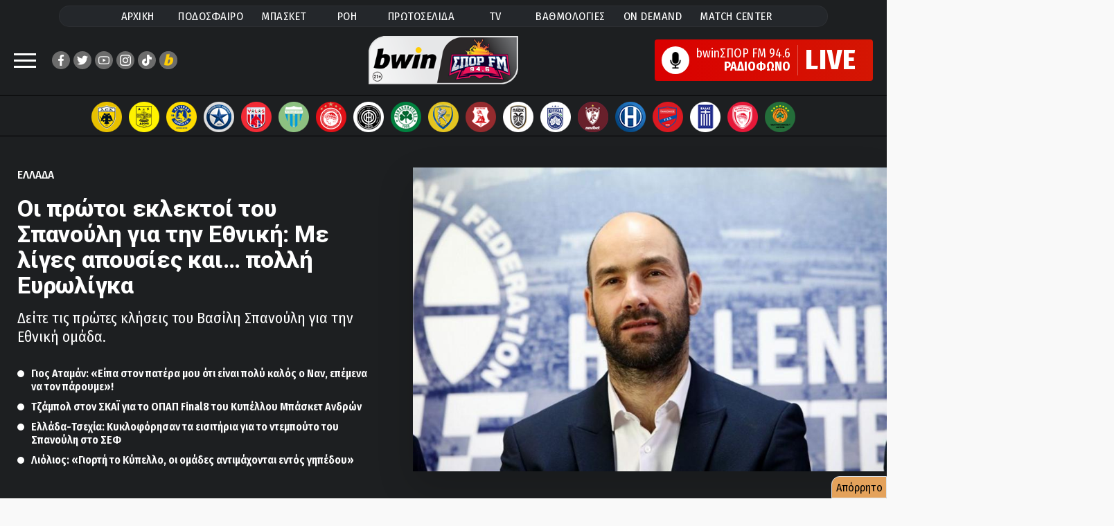

--- FILE ---
content_type: text/html;charset=UTF-8
request_url: https://www.sport-fm.gr/article/basket/greece/ethniki-omada-oi-prwtes-kliseis-spanouli/4964041
body_size: 102502
content:




<!DOCTYPE html>
<html data-adman-async="true"  lang="el">
<head>
	



	
		<title>Εθνική ομάδα: Οι πρώτες κλήσεις Σπανούλη - Μπάσκετ - Ελλάδα | sport-fm.gr: bwinΣΠΟΡ FM 94.6</title>
	
	


	<meta name="description" content="Δείτε τις πρώτες κλήσεις του Βασίλη Σπανούλη για την Εθνική ομάδα." />


<meta http-equiv="Content-Type" content="text/html; charset=UTF-8">
<meta http-equiv="X-UA-Compatible" content="IE=edge">

<meta name="viewport" content="width=device-width, initial-scale=1">

<link rel="dns-prefetch" href="https://resources.sport-fm.gr" />
<link rel="dns-prefetch" href="https://tag.adwebone.com">
<link rel="dns-prefetch" href="https://onetag-sys.com">
<link rel="dns-prefetch" href="https://pagead2.googlesyndication.com">
<link rel="dns-prefetch" href="https://www.vidads.gr">
<link rel="dns-prefetch" href="https://www.googletagservices.com">
<link rel="dns-prefetch" href="https://www.google-analytics.com">
<link rel="dns-prefetch" href="https://fonts.gstatic.com">
<link rel="dns-prefetch" href="https://sport-fm.adman.gr">
<link rel="dns-prefetch" href="https://quantcast.mgr.consensu.org">


<link rel="stylesheet" href="/resrc/common/css/format__v63.css" />

<link rel="preconnect" href="https://fonts.gstatic.com">
<link rel="preload" href="https://fonts.googleapis.com/css2?family=Fira+Sans+Condensed:wght@400;500;600;700;800&family=Roboto+Condensed:wght@400;700&family=Roboto:wght@400;700;800;900&display=swap" as="style" onload="this.onload=null;this.rel='stylesheet'">
<noscript><link rel="stylesheet" href="https://fonts.googleapis.com/css2?family=Fira+Sans+Condensed:wght@400;500;600;700;800&family=Roboto+Condensed:wght@400;700&family=Roboto:wght@400;700;800;900&display=swap"></noscript>


<meta name="Generator" content="Gloman Services" />

<meta property="fb:app_id" content="1653869474895103" />
<meta name="apple-itunes-app" content="app-id=591053245"/>

<script> var hasSkin = false;</script>

<link href="/" rel="home" />


	
		
	
	


	
	
		<meta name="Keywords" content="Αθλητικά, sports, sportfm, Ελλάδα, Μπάσκετ" />
		<meta name="news_keywords" content="Αθλητικά, sports, sportfm, Ελλάδα, Μπάσκετ" />
	
	




	
		<meta name="robots" content="index, follow" />
		<meta name="googlebot" content="index, follow" />
		<link rel="stylesheet" href="/resrc/styles/lightbox.css" media="print" onload="this.media='all'">
	
	






<script type="text/javascript">
    function setCookie(cname, cvalue, exdays) {
        var d = new Date();
        d.setTime(d.getTime() + (exdays*24*60*60*1000));
        var expires = "expires="+ d.toUTCString();
        document.cookie = cname + "=" + cvalue + ";" + expires + ";path=/";
    }

    function getCookie(cname) {
        var name = cname + "=";
        var decodedCookie = decodeURIComponent(document.cookie);
        var ca = decodedCookie.split(';');
        for(var i = 0; i <ca.length; i++) {
            var c = ca[i];
            while (c.charAt(0) == ' ') {
                c = c.substring(1);
            }
            if (c.indexOf(name) == 0) {
                return c.substring(name.length, c.length);
            }
        }
        return -1;
    }

    var mycookie = getCookie('CookieLaw_Sportfm');
    window.console.log(mycookie);

</script>



<!-- Global site tag (gtag.js) - Google Analytics -->
<script async src="https://www.googletagmanager.com/gtag/js?id=G-TP3MNYFSPV"></script>
<script>
    window.dataLayer = window.dataLayer || [];
    function gtag(){dataLayer.push(arguments);}
    gtag('js', new Date());
    gtag('config', 'G-ZHE9T0C6H2');
    gtag('config', 'G-TP3MNYFSPV');
</script>


<script>
    var device;
    device = {isRobot: /bot|googlebot|crawler|spider|robot|lighthouse|crawling/i.test(navigator.userAgent)};
    device.isrbt = new RegExp("(Googlebot|Googlebot-Mobile|Googlebot-Image|Googlebot-Video|Mediapartners-Google|Chrome-Lighthouse|lighthouse|pagespeed|(Google Page Speed Insights)|Bingbot|Applebot|PingdomPageSpeed|GTmetrix|PTST|YLT|Phantomas)","i").test(navigator.userAgent||navigator.vendor||window.opera);
    window.device = device;
</script>
<script async type="text/javascript" src="/resrc/scripts/new/sportfm.core-min__v230104_1639.js"></script>

		<script type="text/javascript" src="/resrc/scripts/jquery-1.12.0.min.js"></script>
		
		
		
		
		
	



<script type="text/javascript">!(function(o,n){function $(){($.q=$.q||[]).push(arguments)}$.v=1,o[n]=o[n]||$})(window,String.fromCharCode(97,100,109,105,114,97,108));!(function(t,c,i){i=t.createElement(c),t=t.getElementsByTagName(c)[0],i.async=1,i.src="https://songsterritory.com/v2quh_PrUMTf1eMvW_rKAG8IgNwGDZokErSr6hvDRliB0Zq2QB-eQD30",t.parentNode.insertBefore(i,t)})(document,"script");;!(function(o,t,n,c){function e(n){(function(){try{return(localStorage.getItem("v4ac1eiZr0")||"").split(",")[4]>0}catch(o){}return!1})()&&(n=o[t].pubads())&&n.setTargeting("admiral-engaged","true")}(c=o[t]=o[t]||{}).cmd=c.cmd||[],typeof c.pubads===n?e():typeof c.cmd.unshift===n?c.cmd.unshift(e):c.cmd.push(e)})(window,"googletag","function");</script>

<script>function admanAddTags(){window.console.log(window.admanTags);}</script>

<link rel="shortcut icon" type="image/x-icon" href="https://www.sport-fm.gr/favicon.ico" />

<script>
    window.mobilecheck = function() {
        var check = false;
        (function(a){if(/(android|bb\d+|meego).+mobile|avantgo|bada\/|blackberry|blazer|compal|elaine|fennec|hiptop|iemobile|ip(hone|od)|iris|kindle|lge |maemo|midp|mmp|mobile.+firefox|netfront|opera m(ob|in)i|palm( os)?|phone|p(ixi|re)\/|plucker|pocket|psp|series(4|6)0|symbian|treo|up\.(browser|link)|vodafone|wap|windows ce|xda|xiino/i.test(a)||/1207|6310|6590|3gso|4thp|50[1-6]i|770s|802s|a wa|abac|ac(er|oo|s\-)|ai(ko|rn)|al(av|ca|co)|amoi|an(ex|ny|yw)|aptu|ar(ch|go)|as(te|us)|attw|au(di|\-m|r |s )|avan|be(ck|ll|nq)|bi(lb|rd)|bl(ac|az)|br(e|v)w|bumb|bw\-(n|u)|c55\/|capi|ccwa|cdm\-|cell|chtm|cldc|cmd\-|co(mp|nd)|craw|da(it|ll|ng)|dbte|dc\-s|devi|dica|dmob|do(c|p)o|ds(12|\-d)|el(49|ai)|em(l2|ul)|er(ic|k0)|esl8|ez([4-7]0|os|wa|ze)|fetc|fly(\-|_)|g1 u|g560|gene|gf\-5|g\-mo|go(\.w|od)|gr(ad|un)|haie|hcit|hd\-(m|p|t)|hei\-|hi(pt|ta)|hp( i|ip)|hs\-c|ht(c(\-| |_|a|g|p|s|t)|tp)|hu(aw|tc)|i\-(20|go|ma)|i230|iac( |\-|\/)|ibro|idea|ig01|ikom|im1k|inno|ipaq|iris|ja(t|v)a|jbro|jemu|jigs|kddi|keji|kgt( |\/)|klon|kpt |kwc\-|kyo(c|k)|le(no|xi)|lg( g|\/(k|l|u)|50|54|\-[a-w])|libw|lynx|m1\-w|m3ga|m50\/|ma(te|ui|xo)|mc(01|21|ca)|m\-cr|me(rc|ri)|mi(o8|oa|ts)|mmef|mo(01|02|bi|de|do|t(\-| |o|v)|zz)|mt(50|p1|v )|mwbp|mywa|n10[0-2]|n20[2-3]|n30(0|2)|n50(0|2|5)|n7(0(0|1)|10)|ne((c|m)\-|on|tf|wf|wg|wt)|nok(6|i)|nzph|o2im|op(ti|wv)|oran|owg1|p800|pan(a|d|t)|pdxg|pg(13|\-([1-8]|c))|phil|pire|pl(ay|uc)|pn\-2|po(ck|rt|se)|prox|psio|pt\-g|qa\-a|qc(07|12|21|32|60|\-[2-7]|i\-)|qtek|r380|r600|raks|rim9|ro(ve|zo)|s55\/|sa(ge|ma|mm|ms|ny|va)|sc(01|h\-|oo|p\-)|sdk\/|se(c(\-|0|1)|47|mc|nd|ri)|sgh\-|shar|sie(\-|m)|sk\-0|sl(45|id)|sm(al|ar|b3|it|t5)|so(ft|ny)|sp(01|h\-|v\-|v )|sy(01|mb)|t2(18|50)|t6(00|10|18)|ta(gt|lk)|tcl\-|tdg\-|tel(i|m)|tim\-|t\-mo|to(pl|sh)|ts(70|m\-|m3|m5)|tx\-9|up(\.b|g1|si)|utst|v400|v750|veri|vi(rg|te)|vk(40|5[0-3]|\-v)|vm40|voda|vulc|vx(52|53|60|61|70|80|81|83|85|98)|w3c(\-| )|webc|whit|wi(g |nc|nw)|wmlb|wonu|x700|yas\-|your|zeto|zte\-/i.test(a.substr(0,4))) check = true;})(navigator.userAgent||navigator.vendor||window.opera);
        return check;
    };
</script>

<style>
	@media (max-width: 700px){.hidden-xs {display: none !important;}}
	@media (min-width: 701px){.visible-xs {display: none !important;}}
	@media screen and (max-width: 1350px) and (min-width: 700px) {.has-skin #wrapper {max-width: 900px}}
	@media screen and (max-width: 1440px) and (min-width: 1350px) {.has-skin #wrapper {max-width: 1000px}}
	@media screen and (max-width: 1700px) and (min-width: 1440px) {.has-skin #wrapper {max-width: 1100px}}
	#pagefooter{z-index:1;}
	.stickyMobile {display: none;}
	@media screen and (max-width: 700px){
		.stickyMobile {    z-index: 2; position: fixed;
			bottom: 0;	display: block;	width: 100%;background: #bdbdbdcf;
		}
		.qc-cmp2-persistent-link {display: none;}
		.wonderpush-bell {display: none!important;}
		.the-header {width: 100%; display:none;}
		.closeSticky {float:right; padding: 10px 20px 15px 20px; font-size: 15pt;}
		.mobileStickyBanner {width: 100%; text-align: center;}
		.mobilestickyad { width: 320px; margin: auto;  margin-top: 10px;}
	}

	em {    font-style: italic;}
	.inarticleDFPbanner {text-align: center; margin: 25px auto;}
	.has-skin .hero-wrap:after{background:none;}
	.has-skin #team-logos {    border: none; padding: 11px 0 5px;}
	.has-skin #wrapper.wrap-next {margin: 0 auto;}
	.copyright-row a{color:#fff;}
</style>


	<meta name="sfm:track:bound" content="50" />
	<meta name="author" content="sport-fm newsroom" />
	<meta name="sfm:article:id" content="4964041" />
	<meta name="sfm:article:date" content="2024-02-13T13:37" />
	<meta property="og:title" content="Οι πρώτοι εκλεκτοί του Σπανούλη για την Εθνική: Με λίγες απουσίες και… πολλή Ευρωλίγκα"/>
	<meta property="og:site_name" content="sport-fm.gr" />
	<meta property="og:type" content="article"/>
	<meta property="og:description" content="Δείτε τις πρώτες κλήσεις του Βασίλη Σπανούλη για την Εθνική ομάδα."/>
	
		
			
		
		
	
	<meta property="og:image" content="https://resources.sport-fm.gr/supersportFM/images/news/24/02/13/1_133728.jpg?w=880&f=bicubic"/>
	<meta name="thumbnail" content="https://resources.sport-fm.gr/supersportFM/images/news/24/02/13/1_133728.jpg?w=880&f=bicubic" />
	<meta property="og:image:width" content="900"/>
	<meta property="og:image:height" content="540"/>
	
	<meta property="og:url" content="https://www.sport-fm.gr/article/basket/greece/ethniki-omada-oi-prwtes-kliseis-spanouli/4964041"/>
	<link rel="canonical" href="https://www.sport-fm.gr/article/basket/greece/ethniki-omada-oi-prwtes-kliseis-spanouli/4964041"/>
	



<script async src="//pagead2.googlesyndication.com/pagead/js/adsbygoogle.js"></script>
<script async src="https://securepubads.g.doubleclick.net/tag/js/gpt.js"></script>
<script>
    (adsbygoogle = window.adsbygoogle || []).push({
        google_ad_client: "ca-pub-4710065428853701",
        enable_page_level_ads: true
    });
    if (mycookie != 0 ) {
        (adsbygoogle=window.adsbygoogle||[]).requestNonPersonalizedAds=0
        window.console.log('User agrees to personalized adsense ' + mycookie);
    }else{
        (adsbygoogle=window.adsbygoogle||[]).requestNonPersonalizedAds=1
        window.console.log('User does not agree to personalized adsense ' + mycookie);
    }
</script>

<script>
    window.googletag = window.googletag || {cmd: []};
    window.admanTags = {};
    window.GrXGlobalKeyValues = {};
</script>
<script>
    
    //window.console.log('textlength= ' + textlength);
    window.cust_params = 'test';
    
    window.cust_params = 'articleID%3D4964041%26cat%3D108';
    
    var canShowAds = false;
     
        
            
            window.admanTags.type = "article";
            window.GrXGlobalKeyValues.type = "article";
            window.admanTags.categoryid = "108";
            window.GrXGlobalKeyValues.categoryid = "108";
            window.admanTags.articleid = "4964041";
            window.GrXGlobalKeyValues.articleid = "4964041";
            
                
                window.admanTags.parentcategoryid = "2";
                window.GrXGlobalKeyValues.parentcategoryid = "2";
            
            
        
        
        
        
        
        
    
    googletag.cmd.push(function() {
        var mappingNoneDesktop300Mobile = googletag.sizeMapping().
        addSize( [475, 0],  []).
        addSize( [0, 0],    [ [320, 50],[300, 250] ]).
        build();
        var mappingNoneDesktop320Mobile = googletag.sizeMapping().
        addSize( [475, 0],  []).
        addSize( [0, 0],    [ [320, 50] ]).
        build();
        var mappingBillboardDesktop300Mobile = googletag.sizeMapping().
        addSize( [970, 0],  [ [970, 250], [970, 90], [728, 90], [1, 1] ]).
        addSize( [768, 0],  [ [728, 90], [1, 1] ]).
        addSize( [0, 0],    [ [320, 50], [320, 100], [300, 250], [300, 600] ]).
        build();

        if (window.mobilecheck()) {
            /*googletag.defineSlot('/2011836/Article_above_content_mobile_300x250', [[300, 250], [300, 100], [300, 75], [300, 50]], 'div-gpt-ad-1518521172955-2').addService(googletag.pubads());*/
            googletag.defineSlot('/2011836/Mobile_TOP_300x250',[[300, 250], [300, 100], [300, 75], [300, 600], [300, 50]], 'div-gpt-ad-1484751153749-5').addService(googletag.pubads());
            googletag.defineSlot('/2011836/Mobile_App_320x50', [320, 50], 'div-gpt-ad-1574246468378-0').defineSizeMapping(mappingNoneDesktop320Mobile).addService(googletag.pubads());
            googletag.defineSlot('/2011836/300x250_Right_Ros_Bottom', [[300, 250], [300, 100], [300, 75], [300, 600], [300, 50]], 'div-gpt-ad-1518521172955-2').addService(googletag.pubads());
        }
        else {
            //googletag.defineSlot('/2011836/300x250_ROS_Right_MIDDLE', [[300, 250], [300, 100], [300, 75], [300, 600], [300, 50]], 'div-gpt-ad-1518521172955-0').addService(googletag.pubads());
            googletag.defineSlot('/2011836/300x250_ROS_Right_UP', [[300, 250], [300, 100], [300, 75], [300, 600], [300, 50]], 'div-gpt-ad-1518521172955-1').addService(googletag.pubads());
            /*googletag.defineSlot('/2011836/Billboard_TOP_ROS', [970, 250], 'div-gpt-ad-1484751153749-3').defineSizeMapping(mappingBillboardDesktop300Mobile).addService(googletag.pubads());*/
            googletag.defineSlot('/2011836/Articles_Below_photo', [[300, 100], [468, 60], [300, 50], [750, 100], [550, 50], [320, 50], [300, 75], [728, 90], [420, 90], [600, 150]], 'div-gpt-ad-1484751153749-5').addService(googletag.pubads());
//            googletag.defineSlot('/2011836/Stickey_Right_300x600', [300, 600], 'div-gpt-ad-1484751153749-4').addService(googletag.pubads());
            googletag.defineSlot('/2011836/300x250_Right_Ros_Bottom', [[420, 90], [300, 100], [300, 75], [390, 60], [320, 50], [300, 250], [600, 150], [320, 100], [550, 50], [468, 60], [300, 600], [400, 600]], 'div-gpt-ad-1518521172955-2').addService(googletag.pubads());
            /*googletag.defineSlot('/2011836/300x100_hprosabovelatest', ['fluid', [300, 100], [300, 50]], 'div-gpt-ad-1602756940022-0').addService(googletag.pubads());*/
        }

        googletag.pubads().collapseEmptyDivs();
        
        
        /*IS ARTICLE*/
        googletag.pubads().setTargeting('cat', ['108']);
        googletag.pubads().setTargeting('articleID', ['4964041']);

        
        googletag.pubads().setTargeting('parentCat', ['2']);
        window.cust_params += '%26parentCat2' ;
        
        
        window.cust_params += '%26type%3Darticle' ;
        googletag.pubads().setTargeting('type', ['article']);
        
        
        
        
        
        
        
        googletag.pubads().setTargeting('refresh', ['0']);
        //googletag.pubads().disableInitialLoad();
        googletag.pubads().enableSingleRequest();
        //googletag.pubads().setCentering(true);
        googletag.enableServices();

        window.console.log(Adman);

        var firstAction = true;

        function deleteCookies() {
            document.cookie = 'euconsent-v2=; path=/; domain=.www.sport-fm.gr; expires=' + new Date(0).toUTCString();
        }
        canShowAds = true;

        /*window.__tcfapi('addEventListener', 2, function(tcData, listenerSuccess) {
            if (listenerSuccess) {
                if (tcData.eventStatus === 'useractioncomplete' || tcData.eventStatus === 'tcloaded') {

                    canShowAds = true;
                    if ((tcData.vendor.consents[755] && tcData.vendor.legitimateInterests[755] && tcData.purpose.consents[1])) {
                        setCookie('CookieLaw_Sportfm',1,150);
                        googletag.pubads().setTargeting('cookie_consent', ['yes']);
                    }else{  
                        googletag.pubads().setTargeting('cookie_consent', ['no']);
                        /!*if (tcData.eventStatus === 'tcloaded' && tcData.purpose.consents[1] ){
                            ga('send', 'event', 'CMP-Google', 'Delete article cookies', tcData.eventStatus );
                            deleteCookies();
                            console.log('delete Cookies');
                        }*!/
                        setCookie('CookieLaw_Sportfm',0,15);
                        /!*if (tcData.eventStatus === 'tcloaded' && firstAction) {
                            ga('send', 'event', 'CMP-Google', 'NO', tcData.eventStatus );
                            __tcfapi('displayConsentUi',2, function() {  });
                        }*!/
                    }
                    if(firstAction){
                        console.log('load ad manager');
                        googletag.pubads().refresh();
                        firstAction = false;
                    }
                }
            }
        });*/
    });

    /*function callVast(){
        new VidadsVideo.Parser({
            vastUrl: 'https://pubads.g.doubleclick.net/gampad/ads?iu=/2011836/videoVast&description_url=http%3A%2F%2Fwww.sport-fm.gr%2Fvideos&tfcd=0&npa=0&sz=640x480&cust_params=' + window.cust_params + '&gdfp_req=1&output=vast&unviewed_position_start=1&env=vp&correlator=[placeholder]&vpmute=0&vpa=1&vad_format=linear&url='+ window.location.href +'&vpos=preroll',
            /!*vastUrl: 'https://pubads.g.doubleclick.net/gampad/ads?iu=/2011836/videoVast&description_url=http%3A%2F%2Fwww.sport-fm.gr%2Fvideos&tfcd=0&npa=0&sz=640x480&gdfp_req=1&output=vast&unviewed_position_start=1&env=vp&correlator=[placeholder]&vpmute=0&vpa=1&vad_format=linear&url=http%3A%2F%2Fwww.sport-fm.gr%2Fvideos&vpos=preroll',*!/
            /!*vastUrl: 'https://www.vidads.gr/get/video/vast3/93 ',*!/
            fluid: true,
        });
    }*/
    /*window["VidadsParser_loaded"] = function() {
        setTimeout(callVast,500);
    };*/
</script>

<script type="application/javascript" async src="https://apps-cdn.relevant-digital.com/static/tags/1135181638218766722.js"></script>

<script src="https://cdn.by.wonderpush.com/sdk/1.1/wonderpush-loader.min.js" async></script>
<script>
    window.WonderPush = window.WonderPush || [];
    WonderPush.push(["init", {
        webKey: "2aba7a4ca4551e6fa42efb34c62188848f424a92c0b137f7720d31d4dc31c246",
        subscriptionDialog: {
            triggers: {
                minPages: 2,
                snooze: 864000000 // 24 hours
            }
        }
    }]);
</script>








<style>
    .bannerholder {  text-align: center;  }
    .banner div {  margin: 10px auto; text-align: center;  }
    @media (max-width: 700px){  #wrapper {overflow-x: hidden;}  }
    .has-skin .single-article-image:before{border-bottom:none ;background:none;}
    .articleBottomBanner {text-align: center;    margin: 25px auto;}
</style>


    <script>var betNoAds=true;</script>

    
<script src="https://t.atmng.io/adweb/Avl-4y0lT.prod.js" async></script>
<script>!function(n){if(!window.cnx){window.cnx={},window.cnx.cmd=[];var t=n.createElement('iframe');t.src='javascript:false'; t.display='none',t.onload=function(){var n=t.contentWindow.document,c=n.createElement('script');c.src='//cd.connatix.com/connatix.player.js?cid=802bc865-afca-472a-8b42-6b7ce9fd58ba&pid=1615f147-34ba-442b-8d9c-659a127d7b34',c.setAttribute('async','1'),c.setAttribute('type','text/javascript'),n.body.appendChild(c)},n.head.appendChild(t)}}(document);</script>


<script>
window.AdmanQueue = window.AdmanQueue || [];
</script>
<script async src="https://static.adman.gr/adman.js" onload="admanAddTags();"></script>
	

<link rel="stylesheet" href="/resrc/common/css/single__v43.css" />
	
	<link rel="amphtml" href="https://www.sport-fm.gr/article/amp/ethniki-omada-oi-prwtes-kliseis-spanouli-amp/4964041">
	<style>
		.latest-wrap {height:2500px;}
		.break-container{    z-index: 1;}
		.box-purple{position: absolute; right: 10px; top: 10px; font-size: 1.4em;}
		@media screen and (max-width: 700px){
			.box-purple{position: absolute; right: 5px; top: 5px; font-size: 1em;}
		}
		#top-sticky-banner {text-align:center;background-color: black;height: 50px;}
		@media screen and (max-width: 700px){
			#top-sticky-banner.stickheadbanner {
				position: fixed;
				top: 66px;
				left: 0;
				right: 0;
				z-index: 999999;
			}
		}
		.twitter-tweet{margin: auto!important;}
		#spf-m{padding:12px;background-color:#0066cc;border-radius:10px}
.mini-site-logo{text-align:left;margin:0 auto;font-size:2.8rem;font-weight:600;}

.columns.minisite-wrap{margin:0}
.column.is-full.minisite-wrap{padding-bottom:0}
.mini-site-nav{display:flex;justify-content:center;font-size:16px;list-style:none;font-weight:500;padding-top:5px;padding-bottom:5px;max-width:660px;margin:0 auto}
.mini-site-nav li{display:block;padding:3px 12px;transition:all .3s ease}
.mini-site-nav li:hover{background-color:#FFF;padding:3px 12px}
.mini-site-nav a{color:#FFF}
.mini-site-nav li:hover a{color:#200122}
#spf-m .minipost-icon{background-color:#1a69d1;}
#spf-m .vinieta{border-bottom-color:#c9232f}
#spf-m .block-tile:before{background:#97291f}
#spf-m .lightblue .block-tile:before{background:#1a69d1}
#spf-m .teaser-main-story .lightred-c{color:#c9232f}
#spf-m .teaser-main-story .lightblue{color:#1a69d1}
.sponsored-mini{background-color:rgba(255,255,255,0.2);border-radius:25px;display:flex;align-items:center;justify-content:center;padding:8px 0}
.sponsored-mini span{color:#FFF;font-size:1.6rem;font-weight:600;margin:0 10px}
.sponsored-mini img{max-height:30px}
.minisite-wrap .whitebg{border-radius:8px;overflow:hidden;background-repeat:no-repeat}
.columns.minisite-wrap .huge-image{ height: 100%;}
.minisite-wrap .whitebg:last-child{margin-bottom:0}
/*.mini-site-logo:before { content: ""; display: block; width: 97%; height: 6px;background: #FFF; margin: 0 0 5px; max-width:115px;}*/
@media screen and (max-width:700px){
.column.is-full.minisite-wrap{padding:0}
#spf-m{border-radius:0;padding:10px 0}

.minsiteindex-header{display:flex;flex-wrap:wrap;justify-items:center}
.minsiteindex-header .column.is-8{width:100%}
.minsiteindex-header .column.is-2{width:50%}
.minsiteindex-header .column.is-2 img{width:130px;float:left}
.minsiteindex-header .column.is-2 .mini-site-logo {float: right;padding-right: 2rem} 
.p-0{padding:0!important}
.minisite-wrap .whitebg .mb {display: flex}
}
@media screen and (max-width: 1440px) and (min-width: 700px)  {
.has-skin .minsiteindex-header{display:flex;flex-wrap:wrap;justify-items:center}
.has-skin .minsiteindex-header .column.is-8{width:100%}
.has-skin .minsiteindex-header .column.is-2{width:50%}
.has-skin .minsiteindex-header .column.is-2 img{width:130px;float:left}
.has-skin .minsiteindex-header .column.is-2 .mini-site-logo {float: right;padding-right: 2rem}  
}
  
@media only screen and (min-device-width: 481px) and (max-device-width: 1024px) and (orientation:portrait) {
#spf-m{margin: 20px 0;display:flex;flex-direction:column}
#spf-m .wrap-mb .font-size-20 {font-size: 17px;font-weight: 500!important}
.minsiteindex-header{display:flex;flex-wrap:wrap;justify-items:center}
.minsiteindex-header .column.is-8{width:100%;flex-grow: initial;flex-basis: initial;flex-shrink: initial}
.minsiteindex-header .column.is-2{width:50%;flex-grow: initial;flex-basis: initial;flex-shrink: initial}
.minsiteindex-header .column.is-2 img{width:130px;float:left}
.minsiteindex-header .column.is-2 .mini-site-logo {float: right;padding-right: 2rem}      
}

@media screen and (max-width: 1400px) and (min-width: 770px)  {
    .minisite-wrap .font-size-20 {    font-size: 1.7rem;}
}
@media screen and (min-width:700px) {
    .mini-site-logo img {
        max-width: 370px;
    }
}
@media screen and (max-width:700px) {
    .minsiteindex-header .promo img {
        max-width: 59%;
        float: right!important;
    }
    .mini-site-logo img {
        max-width: 110%;
    }
}

#spf-m {background: rgb(32,1,34);   background-color: #3c5bcd;}

		.light-grey-box{border: 1px solid #c0c0c0;background-color:#f7f7f7;font-weight:600;margin:1rem 0;width:auto;padding:1.5rem 2rem;line-height:1.3;border-radius:8px;font-size:1.6rem;}

	</style>
    
	<script>
		window.googletag = window.googletag || { cmd: [] };
		
		// Global flag to separate "Ad Users" from "Baseline Users"
		window.rewardedAdHasShown = false; 

		// --- NEW: SPECIFIC PAGE LOAD EVENT ---
		// This acts as your "Denominator" (Total users who hit this page/script)
		console.log("Script loaded - Tracking Start");
		gtag('event', 'HH_2_Script_Load_Start', {
			'event_category': 'Engagement',
			'event_label': 'Script Initiated'
		});

		// --- 1. ADSENSE HASH TRACKING ---
		function checkHashForVignette() {
			if (window.location.hash.includes('google_vignette')) {
				console.log("AdSense Vignette Detected via Hash!");
				gtag('event', 'HH_google_vignette', {
					'event_category': 'Ads',
					'event_label': 'AdSense Auto Ad'
				});
				window.removeEventListener('hashchange', checkHashForVignette);
			} else if (window.location.hash.includes('goog_rewarded')) {
				gtag('event', 'HH_goog_rewarded', {
					'event_category': 'Ads'
				});
			}
		}
		checkHashForVignette();
		window.addEventListener('hashchange', checkHashForVignette);

		// --- 2. GPT EVENT TRACKING ---
		googletag.cmd.push(function () {
			const pubads = googletag.pubads();

			// A. Slot Rendered
			pubads.addEventListener('slotRenderEnded', function (event) {
				if (!event.isEmpty && event.slot.getAdUnitPath().includes('SPG_REWARD')) {
					gtag('event', 'HH_Reward_render ' + event.slot.getAdUnitPath(), {
						event_category: 'Ads',
						ad_unit_path: event.slot.getAdUnitPath()
					});
				}
			});

			// B. Impression Viewable (WITH 15s CHECK)
			pubads.addEventListener('impressionViewable', function (event) {
				const slot = event.slot;
				const path = slot.getAdUnitPath();
				
				if (slot.getOutOfPage()) {
					if (path.includes('SPG_REWARD') || path.includes('Reward')) {
						
						// Mark flag as true so the Baseline check knows to skip this user
						window.rewardedAdHasShown = true; 

						console.log("Rewarded Ad Viewable");
						gtag('event', 'HH_Reward_imp_view ' + path, {
							event_category: 'Ads',
							ad_type: 'rewarded',
							ad_unit_path: path
						});

						// --- START AD-SPECIFIC 15s CHECK ---
						const slotId = slot.getSlotElementId();
						setTimeout(function() { 
							checkAdStatus(slotId, path); 
						}, 15000); 

					} else {
						console.log("Vignette Ad Viewable");
						gtag('event', 'HH_Vignet_imp_view ' + path, {
							event_category: 'Ads',
							ad_type: 'vignette',
							ad_unit_path: path
						});
					}
				}
			});

			// C. Reward Granted
			pubads.addEventListener('rewardedSlotGranted', function (event) {
				gtag('event', 'HH_Reward_Granted ' + event.slot.getAdUnitPath(), {
					ad_type: 'rewarded',
					page_hash: window.location.hash
				});
				
			});

			// D. Ad Closed
			pubads.addEventListener('rewardedSlotClosed', function (event) {
				gtag('event', 'HH_Reward_closed ' + event.slot.getAdUnitPath(), {
					ad_type: 'rewarded',
					page_hash: window.location.hash
				});
				
			});

			// E. Slot Ready
			pubads.addEventListener('rewardedSlotReady', function (event) {
				gtag('event', 'HH_Reward_Ready ' + event.slot.getAdUnitPath(), {
					ad_type: 'rewarded',
					page_hash: window.location.hash
				});
			
			});

			// F. Video Completed
			pubads.addEventListener('rewardedSlotVideoCompleted', function (event) {
				gtag('event', 'HH_Reward_Complete ' + event.slot.getAdUnitPath(), {
					ad_type: 'rewarded',
					page_hash: window.location.hash
				});
				
			});
		});

		// --- 3. HELPER FUNCTION: AD 15s CHECK ---
		function checkAdStatus(slotId, path) {
			const userVisibility = document.visibilityState; 
			const adElement = document.getElementById(slotId);
			let adState = "destroyed";
			
			if (adElement) {
				const style = window.getComputedStyle(adElement);
				if (style.display !== 'none' && style.visibility !== 'hidden') {
					adState = "visible_in_dom";
				} else {
					adState = "hidden_in_dom";
				}
			}
			gtag('event', 'HH_Reward_15s_Check', {
				'event_category': 'Ads_Debug',
				'ad_unit_path': path,
				'user_status': userVisibility,
				'ad_dom_status': adState 
			});
		}

		// --- 4. BASELINE 15s CHECK ---
		setTimeout(function() {
			if (!window.rewardedAdHasShown) {
				const userVisibility = document.visibilityState;
				
				console.log("Baseline check: No ad shown, user status: " + userVisibility);
				
				gtag('event', 'HH_2_Baseline_15s_Check', {
					'event_category': 'Engagement',
					'event_label': 'Natural Site Retention',
					'user_status': userVisibility
				});
			}
		}, 15000);
	</script>


	<script>
		// Dynamically load Membrana script and fire event when ready
		const membranaScript = document.createElement('script');
		membranaScript.src = "https://cdn.membrana.media/spg/ym.js";
		membranaScript.async = true;

		membranaScript.onload = function() {
			console.log("Membrana YM loaded");
			gtag('event', 'membrana_ym_init', {
				'event_category': 'integration',
				'event_label': 'Membrana YM loaded successfully'
			});
		};

		membranaScript.onerror = function() {
			console.warn("Failed to load Membrana YM script");
		};

		document.head.appendChild(membranaScript);
	</script>
	
</head>

<body class="sportfm">






<style>
	.dropdown-content {
		display: none;	position: absolute;	background-color: #f9f9f9;
		min-width: 160px;box-shadow: 0px 8px 16px 0px rgba(0,0,0,0.2);	padding: 12px 16px;	}
	.main-nav li .dropdown-content a { color: black;}
	.dropdown span{    color: white;}
	.dropdown:hover{    color: black;}
	.dropdown:active .dropdown-content,.dropdown:hover .dropdown-content {display: block;}
	.main-nav li:active .dropdown-content,.main-nav li:hover .dropdown-content{
		background-color:#f4f4f4;display: block;
		color: #000;border-radius: 40px;font-weight: 600;transform: scale(1.08);}
	.megamenu .social-row .social-icon {background-color: white;}
</style>

<header id="Identity">
	<nav id="prime-menu" class="prel">
		<ul class="main-nav">
			<li class="menu-item  zonanormal">
				<a class="inherit" href="/" rel="home" title="bwinΣπορFM 94.6" >ΑΡΧΙΚΗ</a></li>
			<li class="menu-item zonanormal">
				<a class="inherit" href="/list/podosfairo/1">ΠΟΔΟΣΦΑΙΡΟ</a></li>
			<li class="menu-item zonanormal">
				<a class="inherit" href="/list/basket/2">ΜΠΑΣΚΕΤ</a></li>
			<li class="menu-item zonanormal">
				<a class="inherit" href="/archive/latest/" title="Ροή τελευταίων ειδήσεων">ΡΟΗ</a></li>
			<li class="menu-item zonanormal">
				<a class="inherit" href="/newspapers/" title="Πρωτοσέλιδα Αθλητικών και Πολιτικών Εφημερίδων">ΠΡΩΤΟΣΕΛΙΔΑ</a></li>
			<li class="menu-item zonanormal">
				<a class="inherit" href="/tv" title="Πρόγραμμα αγώνων στην Τηλεόραση">TV</a></li>
			<li class="menu-item zonanormal">
				<a class="inherit" href="/bathmologies/" title="Βαθμολογίες πρωταθλημάτων">ΒΑΘΜΟΛΟΓΙΕΣ</a></li>
			<li class="menu-item zonanormal">
				<a class="inherit" href="/radio/on-demand" title="Οι εκπομπές του bwinΣπορFM σε podcast">ON DEMAND</a></li>
			<li class="menu-item zonanormal">
				<a class="inherit" href="/events/">MATCH CENTER</a></li>
			
		</ul>
	</nav>

<div class="maxspaceless prel">
	<div class="align-center columns space-between is-mobile">
		<div class="column is-header-mobile">
			<div class="flexgrid align-center">
				<div id="burger-menu">
					<span></span>
					<span></span>
					<span></span>
				</div>
				<div class="social-row">
					<a target="_blank" href="https://www.facebook.com/SPORFMOFFICIAL/" class="social-icon facebook-icon"><img src="/resrc/common/imgs/social/facebook.png" /></a>
					<a target="_blank" href="https://twitter.com/sporfm946" class="social-icon twitter-icon"><img src="/resrc/common/imgs/social/twitter.png" /></a>
					<a target="_blank" href="https://www.youtube.com/user/NovaSPORFM946" class="social-icon youtube-icon"><img src="/resrc/common/imgs/social/youtube.png" /></a>
					<a target="_blank" href="https://www.instagram.com/sportfm946/" class="social-icon instagram-icon"><img src="/resrc/common/imgs/social/instagram.png" /></a>
					<a target="_blank" href="https://www.tiktok.com/@sporfm946" class="social-icon instagram-icon"><img src="/resrc/common/imgs/social/tiktok.png" /></a>
					<a target="_blank" href="https://sports.bwin.gr/el/sports?utm_source=display-sportfm&utm_campaign=sportfm&utm_content=c:37125.568&utm_medium=sportfm&utm_term=4604490-sportfm-bwin-sprts-gr-14-12-2020-el-brand-display--partner-sportfm-onside-m21_55-rch-tweb-c:37125&tdpeh=4604490-sportfm-bwin-sprts-gr-14-12-2020-el-brand-display--partner-sportfm-onside--rch-tweb-c%3A37125.568&wm=4604490"
					   class="social-icon bwin-icon"><img src="/resrc/common/imgs/social/bwin-icon-social.png" /></a>
				</div>
			</div>
		</div>
		<div class="column is-logo-mobile">
			<a href="/">
				<img class="main-logo" src="/resrc/v4/logo-normal-radiopage__v2.png" alt="sportfm"/></a>
		</div>
		<div class="column display-none">
			<div class="flexgrid justify-end flex-col">
				<div class="live-button">
					<a target="_blank" href="/radio">
						<div id="liveradio-btn">
							<div class="liveradio-fl">
								<div class="liv-i"><div class="ico" style="background-image:url('[data-uri]')"></div></div>
								<div class="liv-lf">
									<span>bwinΣΠΟΡ FM 94.6</span>
									<span><strong>ΡΑΔΙΟΦΩΝΟ</strong></span>
								</div>
								<div class="liv-ri">LIVE</div>
							</div>
						</div>
					</a>
				</div>
			</div>
		</div>
	</div>
</div>

<div id="team-logos">
	<ul>
		<li><a class="aek" title="ΑΕΚ" href="/tag/aek"></a></li>
		<li><a class="aris" title="Άρης" href="/tag/aris"></a></li>
		<li><a class="asterastripolis" title="Αστέρας Τρίπολης" href="/tag/asteras-tripolis"></a></li>
		<li><a class="atromitos" title="Ατρόμητος" href="/tag/atromitos"></a></li>		
		<li><a class="volosnfc" title="ΝΠΣ Bόλος" href="/tag/bolos"></a></li>
		<li><a class="levadiakos" title="Λεβαδειακός" href="/tag/levadiakos"></a></li>
		<li><a class="osfp" title="Ολυμπιακός" href="/tag/olympiakos"></a></li>
		<li><a class="ofi" title="Ο.Φ.Η." href="/tag/ofi"></a></li>
		<li><a class="pao" title="Παναθηναϊκός" href="/tag/pao"></a></li>
		<li><a class="panait" title="Παναιτωλικός" href="/tag/panaitolikos"></a></li>
		<li><a class="panserraikos" title="Πανσερραϊκός" href="/tag/panserraikos"></a></li>
		<li><a class="paok" title="ΠΑΟΚ" href="/tag/paok"></a></li>
		<li><a class="kifisia" title="Κηφισιά" href="/tag/kifisia"></a></li>
        <li><a class="larisa" title="ΑΕΛ Novibet" href="/tag/larisa"></a></li>
        <li><a class="iraklis" title="Ηρακλής" href="/tag/iraklis"></a></li>
        <li><a class="panionios" title="Πανιώνιος" href="/tag/panionios"></a></li>
        <li><a class="ethniki" title="Εθνική Ομάδα" href="/tag/ethniki"></a></li>
        <li><a class="osfpbc" title="Ολυμπιακός Μπάσκετ" href="/tag/olympiakosbc"></a></li>
		<li><a class="paobc" title="Παναθηναϊκός Μπάσκετ" href="/tag/paobc"></a></li>
		
		


	</ul>
	
</div>

<div class="flexgrid header-links-wrap">
	<div class="header-links-col radio0b">
		<a href="/radio" target="_blank">
			<span>bwinΣπορ FM 94.6<br><strong>ΡΑΔΙΟΦΩΝΟ</strong></span>
			<span>LIVE</span>
		</a>
	</div>
	<div class="header-links-col latestnews0b">
		<a href="/archive/latest/">ΕΙΔΗΣΕΙΣ</a>
	</div>
</div>
	
	
</header>
<div id="wrapper" class="prel maxspace webpage">

	<main id="article-page" class="article-page article-second-layout">
		
		<div class="billboard-header-l break-container">
			<div class="maxspace flexgrid article-header">
				<div class="prel single-article-hero calmdarya">
					<header class="b-article-header prel">
						<span class="white-c zonamedium kicker-name uppercase">
							<a href="/list/basket/greece/108">Ελλάδα</a>
						</span>
						<div class="post-t-wrap">
							<h1 class="robotobold post-title headline white-c lin12 minus-2">
								Οι πρώτοι εκλεκτοί του Σπανούλη για την Εθνική: Με λίγες απουσίες και… πολλή Ευρωλίγκα
							</h1>
							<div class="zonanormal white-c lin12 b-summary">
								Δείτε τις πρώτες κλήσεις του Βασίλη Σπανούλη για την Εθνική ομάδα.
							</div>
							<div class="more-stories">
								
									<li><a href="/article/basket/greece/gios-ataman-eipa-ston-patera-mou-oti-einai-polu-kalos-o-nan-epemena-na-ton-paroume/4963547" title="Γιος Αταμάν: «Είπα στον πατέρα μου ότι είναι πολύ καλός ο Ναν, επέμενα να τον πάρουμε»!">Γιος Αταμάν: «Είπα στον πατέρα μου ότι είναι πολύ καλός ο Ναν, επέμενα να τον πάρουμε»!</a> </li>
								
									<li><a href="/article/basket/greece/tzampol-ston-skai-gia-to-opap-Final8-tou-kupellou-mpasket-andrwn/4964027" title="Τζάμπολ στον ΣΚΑΪ για το ΟΠΑΠ Final8 του Κυπέλλου Μπάσκετ Ανδρών">Τζάμπολ στον ΣΚΑΪ για το ΟΠΑΠ Final8 του Κυπέλλου Μπάσκετ Ανδρών</a> </li>
								
									<li><a href="/article/basket/greece/ellada-tsexia-kukloforisan-ta-eisitiria-gia-to-dempouto-tou-spanouli-sto-sef/4964064" title="Ελλάδα-Τσεχία: Κυκλοφόρησαν τα εισιτήρια για το ντεμπούτο του Σπανούλη στο ΣΕΦ">Ελλάδα-Τσεχία: Κυκλοφόρησαν τα εισιτήρια για το ντεμπούτο του Σπανούλη στο ΣΕΦ</a> </li>
								
									<li><a href="/article/basket/greece/liolios-giorti-to-kupello-oi-omades-adimaxodai-edos-gipedou/4963821" title="Λιόλιος: «Γιορτή το Κύπελλο, οι ομάδες αντιμάχονται εντός γηπέδου»">Λιόλιος: «Γιορτή το Κύπελλο, οι ομάδες αντιμάχονται εντός γηπέδου»</a> </li>
								
							</div>
						</div>
					</header>
				</div>
				<div class="prel single-article-image">
					<div class="article-main-post-image">
						<div class="mask-image">
							
							
							
								<a href="https://resources.sport-fm.gr/supersportFM/images/news/24/02/13/1_133728.jpg?w=880&f=bicubic" data-lightbox="image-1" data-title="Εθνική ομάδα: Οι πρώτες κλήσεις Σπανούλη">
									<img class="imagefit" itemprop="image" src="https://resources.sport-fm.gr/supersportFM/images/news/24/02/13/1_133728.jpg?w=880&f=bicubic" alt="Εθνική ομάδα: Οι πρώτες κλήσεις Σπανούλη"  />
								</a>
							
						</div>
					</div>
				</div>
			</div>
		</div>
		<div id="single-article-wrap" class="single-article-wrap">
			<div class="main_section">
				<div class="below-photo-banner">
					






    

    

    

	
	

	
		
		<div class="sticky-element">
			<adv>
				<div id='div-gpt-ad-1484751153749-5' class="banner bannerholder">
					<script>
                        googletag.cmd.push(function () {
                            googletag.display('div-gpt-ad-1484751153749-5');
                        });
					</script>
				</div>
			</adv>
		</div>
	
	
	
		
 	 	
 	
	
	
	
	
	
	
	
	
	
	
	
	

	
	
	
	
	
				
		
	
		
	
	
	
	
	
	
	
	
	
	
	
			
	
	
	
	
		
	
		
	
	
	



				</div>
				<div class="article-content">
					<div class="side-content">
						<div class="post-meta-row">
							<span class="post-meta-author-name">
								<div class="writers writer-photo">
									<div class="writer-photo cat108"></div>
								</div>
								<span>
									
										
										
											www.sport-fm.gr
										
									
								</span>
							</span>
							<div class="post-meta-date">
								<span class="date-info" itemprop="datePublished">ΗΜΕΡΟΜΗΝΙΑ ΔΗΜΟΣΙΕΥΣΗΣ:</span> 13/02/2024, 13:37
							</div>
						</div>
						



<div class="post-sharethis">
	<div class="addthis_sharing_toolbox " addthis:url="https://www.sport-fm.gr/article/basket/greece/ethniki-omada-oi-prwtes-kliseis-spanouli/4964041"  addthis:title="Εθνική ομάδα: Οι πρώτες κλήσεις Σπανούλη"  addthis:description="Δείτε τις πρώτες κλήσεις του Βασίλη Σπανούλη για την Εθνική ομάδα."></div>
</div>



						<div id="inarticle" class="col-md-12"><div></div></div>
						<div id="article-content"><p>Η πρώτη αποστολή της<strong> Εθνικής ομάδας </strong>με τον <strong>Βασίλη Σπανούλη</strong> στον πάγκο είναι γεγονός. Ο Kill Bill επέλεξε 16 παίκτες για τους δύο πρώτους αγώνες των προκριματικών του Ευρωμπάσκετ 2025, στις 23 Φεβρουαρίου στο ΣΕΦ απέναντι στην Τσεχία (21:00) και στις 26 του ίδιου μήνα στη Χάγη απέναντι στην Ολλανδία (19:30). <br /><br />Στη λίστα υπάρχουν παίκτες ομάδων Ευρωλίγκας (καθώς η διοργάνωση έχει διακοπεί για τα «παράθυρα»), αλλά δεν είναι όλοι διαθέσιμοι. Παρόντες θα είναι οι Παπανικολάου, Λαρεντζάκης, Γουόκαπ και Μήτρου-Λονγκ από τον Ολυμπιακό και οι Μήτογλου, Κ. Αντετοκούνμπο, Π. Καλαϊτζάκης, Μωραΐτης και Μαντζούκας από τον Παναθηναϊκό. <br /><br />Εκτός έμειναν οι Σλούκας, Καλάθης (που πάντως θέλουν να είναι διαθέσιμοι για το Προολυμπιακό Τουρνουά) και Ντόρσεϊ, ενώ αντίθετα μέσα είναι οι επίσης Ευρωλιγκάτοι Παπαγιάννης και Ρογκαβόπουλος. Επίσης, έχουν κληθεί οι Τολιόπουλος, Μποχωρίδης (Άρης), Κουζέλογλου (ΑΕΚ), Χαραλαμπόπουλος (Σάσαρι) και Ζούγρης (Περιστέρι bwin). <br /><br />Σημειώνεται πως σε κάθε παιχνίδι μπορεί να είναι μόνο ένας διαθέσιμος μεταξύ των Γουόκαπ και Μήτρου-Λονγκ. <br /><br />Η προετοιμασία θα αρχίσει τη Δευτέρα 19/2 στο ΣΕΦ και οι 16 παίκτες που κλήθηκαν είναι οι εξής:<br /><br />Ονοματεπώνυμο	Ημ.Γέν.	Ύψος	Ομάδα	Συμ.	Π.(μ.ο.)<br />Κώστας Παπανικολάου	31.07.1990	2.04	Ολυμπιακός	143	6.32<br />Γιαννούλης Λαρεντζάκης	22.09.1993	2.00	Ολυμπιακός	63	6.98<br />Γιώργος Παπαγιάννης	03.07.1997	2.20	Φενέρμπαχτσε	56	7.20<br />Ντίνος Μήτογλου	11.06.1996	2.10	Παναθηναϊκός	28	9.14<br />Λευτέρης Μποχωρίδης	18.04.1994	1.96	Αρης	28	5.36<br />Νίκος Ρογκαβόπουλος	27.06.2001	2.01	Μπασκόνια	20	8.30<br />Κώστας Αντετοκούνμπο	20.11.1997	2.08	Παναθηναϊκός	18	5.94<br />Δημήτρης Μωραϊτης	03.02.1999	1.94	Παναθηναϊκός	16	4.50<br />Παναγιώτης Καλαϊτζάκης	02.01.1999	2.00	Παναθηναϊκός	14	4<br />Τόμας Γουόκαπ	30.12.1992	1.95	Ολυμπιακός	11	10.82<br />Γιάννης Κουζέλογλου	01.04.1995	2.08	ΑΕΚ	7	1.71<br />Βασίλης Χαραλαμπόπουλος	06.01.1997	2.05	Ντινάμο Σάσαρι	7	2.43<br />Βασίλης Τολιόπουλος	15.06.1996	1.88	Άρης	4	4<br />Λευτέρης Μαντζούκας	08.07.2003	2.07	Παναθηναϊκός	1	2<br />Ναζ Μήτρου Λονγκ	28.07.1993	1.93	Ολυμπιακός	–	–<br />Βαγγέλης Ζούγρης	14.10.2004	2.01	Περιστέρι	–	–<br /><br /><img class="img-responsive center-block" src="https://resources.sport-fm.gr/supersportFM/images/news/24/02/13/16adaethnik-819x1024_133822.jpg"" alt="Εθνική ομάδα: Οι πρώτες κλήσεις Σπανούλη"/></p></div>						
						<span id="inreadvidads2"></span>
						<div class="lmt-tracker"><div class="widgets"><div class="sr-widget sr-widget-1"></div></div></div>
						



<div class="post-sharethis">
	<div class="addthis_sharing_toolbox " addthis:url="https://www.sport-fm.gr/article/basket/greece/ethniki-omada-oi-prwtes-kliseis-spanouli/4964041"  addthis:title="Εθνική ομάδα: Οι πρώτες κλήσεις Σπανούλη"  addthis:description="Δείτε τις πρώτες κλήσεις του Βασίλη Σπανούλη για την Εθνική ομάδα."></div>
</div>



						
						


<div class="content-box">
	<p>Ακολουθήστε τον bwinΣΠΟΡ FM 94.6 στο <a target="_blank" href="https://news.google.com/publications/CAAiEDI3N3bJ4T5TPC8PnM_PCVcqFAgKIhAyNzd2yeE-UzwvD5zPzwlX?oc=3&ceid=GR:el">Google News</a> για να μαθαίνετε πρώτοι τα τελευταία νέα από την Ελλάδα και τον κόσμο.</p>
</div>
<div class="content-box yellow-box">
	<a href="https://www.youtube.com/channel/UC8JX03ayxkgAJ9pycJTp9mw" target="_blank">ON DEMAND: Όλα τα ρεπορτάζ στο επίσημο κανάλι του bwinΣΠΟΡ FM 94.6 στο YouTube</a>
</div>
					</div>

					<div class="wrap-tags">
						
						
					</div>
					<div class="glomex-video" style="width: 100%">
						<h2 class="section-heading" style="text-align: center;">
							Σχετικά βίντεο
						</h2>
					</div>

					
                        
                        
                        
                        
                        
                        
                        
                        
                        
                            
                                
                                
                                
                                    <glomex-integration integration-id="40599v1il63ne7u9" playlist-id="cl-c66qu6aledx9" > </glomex-integration>
                                
                                
                            
                            <script defer src="https://player.glomex.com/integration/1/glomex-integration.js" type="module" ></script>
                        
                    
					
					<div id="taboola-feed-position"></div>
				</div>
			</div>
			<div class="post-sidebar">
				





















	<div class="latest-wrap border-r hidden-xs" style="min-height: 2000px;">
		<div class="sticky-element">
			<div class="row-item">
			<h2 class="section-title semiblack-c zonablack font-size-26"><a href="/archive/latest/">ΤΕΛΕΥΤΑΙΕΣ ΕΙΔΗΣΕΙΣ</a></h2>
			<div id="RoH" >

				

				
					<div class="flexrow row_1">
						<div class="title-col image-col">
							<a href="/article/podosfairo/superleague1/tsakiris-klasi-kai-poiotita-apo-giobits-kai-strakosa-alla-ixise-kampanaki-gia-tin-aek/5102271" title="Τσακίρης: «Κλάση και ποιότητα από Γιόβιτς και Στρακόσα, αλλά… ήχησε καμπανάκι για την ΑΕΚ»"><span class="semiblack-c robotosemi minus-2 lin1">Τσακίρης: «Κλάση και ποιότητα από Γιόβιτς και Στρακόσα, αλλά… ήχησε καμπανάκι για την ΑΕΚ»</span></a> 
							<div class="flex-meta" style="flex-direction:row">
								<span class="post-category lightred-c zonanormal uppercase">Stoiximan Super League</span>
								<time style="margin-left:10px">21:58</time>
							</div>
						</div>
					</div>
				

				
				<div class="dfp-slot-2  inline-dfp" >
					<adv >
						
							
							
								<!-- /2011836/300x250_ROS_Right_UP -->
								<div id='div-gpt-ad-1518521172955-1' style='width:300px;'>
									<script>
                                        if (!window.mobilecheck()) {
                                            googletag.cmd.push(function () {
                                                googletag.display('div-gpt-ad-1518521172955-1');
                                            });
                                        }
									</script>
								</div>
							
						

					</adv>
				</div>
				
					<div class="flexrow row_2">
						<div class="title-col image-col">
							<a href="/article/podosfairo/superleague1/Asteras-AKTOR-AEK-0-1-ta-highlights-tou-agwna/5102269" title="Asteras AKTOR-AEK 0-1: Τα highlights του αγώνα"><span class="semiblack-c robotosemi minus-2 lin1">Η γκολάρα του Γιόβιτς και η ηρωική επέμβαση του Στρακόσα: Τα highlights από τη νίκη της ΑΕΚ επί του Asteras AKTOR</span></a> 
							<div class="flex-meta" style="flex-direction:row">
								<span class="post-category lightred-c zonanormal uppercase">Stoiximan Super League</span>
								<time style="margin-left:10px">21:56</time>
							</div>
						</div>
					</div>
				

				
					<div class="flexrow row_3">
						<div class="title-col image-col">
							<a href="https://www.sport-fm.gr/events/28807707" title="Live: Βιγιαρεάλ-Ρεάλ Μαδρίτης"><span class="semiblack-c robotosemi minus-2 lin1">Βιγιαρεάλ-Ρεάλ Μαδρίτης</span></a> 
							<div class="flex-meta" style="flex-direction:row">
								<span class="post-category lightred-c zonanormal uppercase">Live</span>
								<time style="margin-left:10px">21:55</time>
							</div>
						</div>
					</div>
				

				
					<div class="flexrow row_4">
						<div class="title-col image-col">
							<a href="/article/basket/greece/markobits-xasame-to-mualo-mas-se-krisimes-faseis/5102268" title="Μάρκοβιτς: «Χάσαμε το μυαλό μας σε κρίσιμες φάσεις»"><span class="semiblack-c robotosemi minus-2 lin1">Μάρκοβιτς: «Χάσαμε το μυαλό μας σε κρίσιμες φάσεις»</span></a> 
							<div class="flex-meta" style="flex-direction:row">
								<span class="post-category lightred-c zonanormal uppercase">Ελλάδα</span>
								<time style="margin-left:10px">21:53</time>
							</div>
						</div>
					</div>
				

				
					<div class="flexrow row_5">
						<div class="title-col image-col">
							<a href="/article/sports/volley/olumpiakos-floisbos-3-1-set/5102267" title="Ολυμπιακός-Φλοίσβος 3-1 σετ"><span class="semiblack-c robotosemi minus-2 lin1">Έβγαλε την... υποχρέωση και πλέον στρέφεται στον τελικό με τη Καρλοβάτσκο ο Ολυμπιακός</span></a> 
							<div class="flex-meta" style="flex-direction:row">
								<span class="post-category lightred-c zonanormal uppercase">Βόλεϊ</span>
								<time style="margin-left:10px">21:52</time>
							</div>
						</div>
					</div>
				

				
					<div class="flexrow row_6">
						<div class="title-col image-col">
							<a href="/article/podosfairo/superleague1/rastabats-eipa-stous-paiktes-mou-oti-perimenw-na-ksanaginoume-asteras/5102265" title="Ράσταβατς: «Είπα στους παίκτες μου ότι περιμένω να ξαναγίνουμε Αστέρας»"><span class="semiblack-c robotosemi minus-2 lin1">Ράσταβατς: «Είπα στους παίκτες μου ότι περιμένω να ξαναγίνουμε Αστέρας - Στο 2ο ημίχρονο είχαμε την εικόνα που θέλουμε»</span></a> 
							<div class="flex-meta" style="flex-direction:row">
								<span class="post-category lightred-c zonanormal uppercase">Stoiximan Super League</span>
								<time style="margin-left:10px">21:45</time>
							</div>
						</div>
					</div>
				

				
					<div class="flexrow row_7">
						<div class="title-col image-col">
							<a href="/article/podosfairo/superleague1/nikolits-ematha-oti-se-auto-to-gipedo-i-omada-eixe-duskola-apotelesmata/5102264" title="Νίκολιτς: «Έμαθα ότι σε αυτό το γήπεδο η ομάδα είχε δύσκολα αποτελέσματα»"><span class="semiblack-c robotosemi minus-2 lin1">Νίκολιτς: «Έμαθα ότι σε αυτό το γήπεδο η ομάδα είχε δύσκολα αποτελέσματα, επομένως η νίκη είναι σημαντική»</span></a> 
							<div class="flex-meta" style="flex-direction:row">
								<span class="post-category lightred-c zonanormal uppercase">Stoiximan Super League</span>
								<time style="margin-left:10px">21:40</time>
							</div>
						</div>
					</div>
				

				
					<div class="flexrow row_8">
						<div class="title-col image-col">
							<a href="/article/basket/greece/zdobts-bgalame-energeia-ki-allaksame-tin-amuna/5102263" title="Ζντοβτς: «Βγάλαμε ενέργεια κι αλλάξαμε την άμυνα»"><span class="semiblack-c robotosemi minus-2 lin1">Ζντοβτς: «Βγάλαμε ενέργεια κι αλλάξαμε την άμυνα»</span></a> 
							<div class="flex-meta" style="flex-direction:row">
								<span class="post-category lightred-c zonanormal uppercase">Ελλάδα</span>
								<time style="margin-left:10px">21:40</time>
							</div>
						</div>
					</div>
				

				
					<div class="flexrow row_9">
						<div class="title-col image-col">
							<a href="https://www.sport-fm.gr/events/28807710" title="Live: Λέτσε-Λάτσιο"><span class="semiblack-c robotosemi minus-2 lin1">Λέτσε-Λάτσιο</span></a> 
							<div class="flex-meta" style="flex-direction:row">
								<span class="post-category lightred-c zonanormal uppercase">Live</span>
								<time style="margin-left:10px">21:40</time>
							</div>
						</div>
					</div>
				

				
					<div class="flexrow row_10">
						<div class="title-col image-col">
							<a href="/article/podosfairo/PremierLeague/mpornmouth-liberpoul-3-2-magiki-niki-tin-afise-kseri-sto-95’-apo-plagio-aout/5102262" title="Μπόρνμουθ - Λίβερπουλ 3-2: Μαγική νίκη, την άφησε… ξερή στο 95’ από πλάγιο άουτ!"><span class="semiblack-c robotosemi minus-2 lin1">Μαγική νίκη της Μπόρνμουθ απέναντι στη Λίβερπουλ, την άφησε… ξερή στο 95’ από πλάγιο άουτ!</span></a> 
							<div class="flex-meta" style="flex-direction:row">
								<span class="post-category lightred-c zonanormal uppercase">Αγγλία</span>
								<time style="margin-left:10px">21:32</time>
							</div>
						</div>
					</div>
				

				
					<div class="flexrow row_11">
						<div class="title-col image-col">
							<a href="/article/podosfairo/sebilli-mpilmpao-2-1-niki-tou-almeida-kodra-ston-balberde/5102261" title="Σεβίλλη-Μπιλμπάο 2-1: Νίκη του Αλμέιδα κόντρα στον Βαλβέρδε"><span class="semiblack-c robotosemi minus-2 lin1">Νίκη-οξυγόνο με ανατροπή για τη Σεβίλλη του Αλμέιδα κόντρα στην Μπιλμπάο του Βαλβέρδε!</span></a> 
							<div class="flex-meta" style="flex-direction:row">
								<span class="post-category lightred-c zonanormal uppercase">Ισπανία</span>
								<time style="margin-left:10px">21:29</time>
							</div>
						</div>
					</div>
				

			</div>
		</div>
		<div class="btn-group btn-group-lg" role="group">
			<div class="btn btn-warning"><a href="/archive/latest/">ΟΛΗ Η ΡΟΗ</a></div>
			<div class="btn btn-danger"><a href="/statistics/toparticles">ΔΗΜΟΦΙΛΗ</a></div>
		</div>
		</div>
	</div>
	






<div class="banner">
<!-- /2011836/300x250_ROS_Right_MIDDLE -->
	<div id='div-gpt-ad-1518521172955-0'  style='width:300px;'>
		
	</div>
</div>

<div class="hidden-xs">
	<!-- Begin BetLinks -->
	
    	
		
	


<style>
	#home-billboard{
		text-align: center;
		padding: 20px 0;
	}
</style>



	
	
	
	
	
	
		
		<div class="banner">
				<script>
				var cacheBust = Math.floor(Math.random() * 100) + 1;
				var adDiv = document.createElement("div");
				var divId = "xau-" + "24172" + "-" + cacheBust;
				adDiv.id = divId;
				var adScript = document.createElement("script");
				adScript.textContent = `
				AdmanQueue.push(function () {
					Adman.adunit({
						id: 24172,
						h: 'https://x.grxchange.gr',
						elementId: '`+ divId +`',
					})
					});
				`;
				adDiv.appendChild(adScript);
				document.currentScript.parentElement.appendChild(adDiv);
			</script>
		</div>
	
	
	


</div>



<div class="dfp-slot-3 sticky-element hidden-xs">
	<adv>
		<!-- /2011836/Stickey_Right_300x600 -->
		<div id='div-gpt-ad-1484751153749-4' style='height:600px; width:300px;margin:auto;'>
			
		</div>
	</adv>
</div>

    
	



<style>
	#home-billboard{
		text-align: center;
		padding: 20px 0;
	}
</style>



	
	
		
		<div class="banner">
				<script>
				var cacheBust = Math.floor(Math.random() * 100) + 1;
				var adDiv = document.createElement("div");
				var divId = "xau-" + "24168" + "-" + cacheBust;
				adDiv.id = divId;
				var adScript = document.createElement("script");
				adScript.textContent = `
				AdmanQueue.push(function () {
					Adman.adunit({
						id: 24168,
						h: 'https://x.grxchange.gr',
						elementId: '`+ divId +`',
					})
					});
				`;
				adDiv.appendChild(adScript);
				document.currentScript.parentElement.appendChild(adDiv);
			</script>
		</div>
	
	
	
	
	
	
	


			</div>
		</div>
	</main>
	



<div class="other-articles">
<div class="section-header ">
	<h2 class="section-heading uppercase">
		<a href="/list/basket/greece/108">
			ΠΕΡΙΣΣΟΤΕΡΑ ΑΡΘΡΑ ΑΠΟ ΤΗΝ ΚΑΤΗΓΟΡΙΑ Ελλάδα</a>
	</h2>
</div>

<div class="space-20"></div>
<div class="columns prel is-multiline">
	
		<div class="br animate-story relative-tile prel is-half column pr_1">
			<a href="/article/basket/greece/markobits-xasame-to-mualo-mas-se-krisimes-faseis/5102268" title="Μάρκοβιτς: «Χάσαμε το μυαλό μας σε κρίσιμες φάσεις»">
			<div class="block-tile">
				






<figure class='prel mask-image huge-image no-margin'>
    
        
        
            
        
    

    <img class="imagefit lazy zoom" alt="Μάρκοβιτς: «Χάσαμε το μυαλό μας σε κρίσιμες φάσεις»" data-src="https://resources.sport-fm.gr/supersportFM/images/news/26/01/24/markovic_215500.jpg?w=880&f=bicubic" src="[data-uri]" />
    <div class="teaser-main-story">
        <div class="mask-title beast-wr">
            <h3 class="zonabold font-size-28 white-c">
                Μάρκοβιτς: «Χάσαμε το μυαλό μας σε κρίσιμες φάσεις»
            </h3>
            <div class="zonemeta" style="display:flex;">
                <span class="post-cat lightred-c zonamedium uppercase">Ελλάδα</span>
                <span class="post-meta zonanormal">24.01.26 | 21:53</span>
            </div>
        </div>
    </div>
</figure>
			</div>
			</a> 
		</div>
	
		<div class=" animate-story relative-tile prel is-half column pr_2">
			<a href="/article/basket/greece/zdobts-bgalame-energeia-ki-allaksame-tin-amuna/5102263" title="Ζντοβτς: «Βγάλαμε ενέργεια κι αλλάξαμε την άμυνα»">
			<div class="block-tile">
				






<figure class='prel mask-image huge-image no-margin'>
    
        
        
            
        
    

    <img class="imagefit lazy zoom" alt="Ζντοβτς: «Βγάλαμε ενέργεια κι αλλάξαμε την άμυνα»" data-src="https://resources.sport-fm.gr/supersportFM/images/news/26/01/24/zdovc_214156.jpg?w=880&f=bicubic" src="[data-uri]" />
    <div class="teaser-main-story">
        <div class="mask-title beast-wr">
            <h3 class="zonabold font-size-28 white-c">
                Ζντοβτς: «Βγάλαμε ενέργεια κι αλλάξαμε την άμυνα»
            </h3>
            <div class="zonemeta" style="display:flex;">
                <span class="post-cat lightred-c zonamedium uppercase">Ελλάδα</span>
                <span class="post-meta zonanormal">24.01.26 | 21:40</span>
            </div>
        </div>
    </div>
</figure>
			</div>
			</a> 
		</div>
	
	<div class="column is-full bordergap"></div>
	
		<div class="br relative-tile prel is-3 column pr_1">
			<a href="/article/basket/greece/ksanthopoulos-xreiazomastan-ti-niki-bgikan-mprosta-ta-paidia/5102257" title="Ξανθόπουλος: «Χρειαζόμασταν τη νίκη, βγήκαν μπροστά τα παιδιά»">
				<div class="block-tile">
				






<figure class="prel mask-image normal-image">
    
        
        
            
        
    

    <img class="imagefit lazy" data-src="https://resources.sport-fm.gr/supersportFM/images/news/26/01/24/xanthopoulos_212959.jpg?w=880&f=bicubic" src="[data-uri]" alt="Ξανθόπουλος: «Χρειαζόμασταν τη νίκη, βγήκαν μπροστά τα παιδιά»"/>
</figure>
<div class="mask-title">
    <span class="vinieta lightred-c zonamedium uppercase">Ελλάδα</span>
    <h3 class="zonabold font-size-20 semiblack-c">
        Ξανθόπουλος: «Χρειαζόμασταν τη νίκη, βγήκαν μπροστά τα παιδιά»
    </h3>
    <span class="post-meta zonanormal">24.01.26 | 21:26</span>
</div>
				</div>
			</a> 

		</div>
	
		<div class="br relative-tile prel is-3 column pr_2">
			<a href="/article/basket/greece/ksespasma-apo-kae-aris-to-xeirourgeio-apetuxe-o-asthenis-epezise/5102254" title="Ξέσπασμα από ΚΑΕ Άρης: «Το χειρουργείο απέτυχε, ο ασθενής επέζησε»">
				<div class="block-tile">
				






<figure class="prel mask-image normal-image">
    
        
        
            
        
    

    <img class="imagefit lazy" data-src="https://resources.sport-fm.gr/supersportFM/images/news/26/01/24/6823333-(1)_210103.jpg?w=880&f=bicubic" src="[data-uri]" alt="Ξέσπασμα από ΚΑΕ Άρης: «Το χειρουργείο απέτυχε, ο ασθενής επέζησε, όμως το ελληνικό μπάσκετ παραμένει αναίσθητο»"/>
</figure>
<div class="mask-title">
    <span class="vinieta lightred-c zonamedium uppercase">Ελλάδα</span>
    <h3 class="zonabold font-size-20 semiblack-c">
        Ξέσπασμα από ΚΑΕ Άρης: «Το χειρουργείο απέτυχε, ο ασθενής επέζησε, όμως το ελληνικό μπάσκετ παραμένει αναίσθητο»
    </h3>
    <span class="post-meta zonanormal">24.01.26 | 21:01</span>
</div>
				</div>
			</a> 

		</div>
	
		<div class="br relative-tile prel is-3 column pr_3">
			<a href="/article/basket/greece/bathmologia-Stoiximan-GBL-triada-o-paok-skarfalwse-i-mukonos-Betsson/5102252" title="Βαθμολογία Stoiximan GBL: Τριάδα ο ΠΑΟΚ, σκαρφάλωσε η Μύκονος Betsson">
				<div class="block-tile">
				






<figure class="prel mask-image normal-image">
    
        
        
            
        
    

    <img class="imagefit lazy" data-src="https://resources.sport-fm.gr/supersportFM/images/news/26/01/24/6823806_205324.jpg?w=880&f=bicubic" src="[data-uri]" alt="Βαθμολογία Stoiximan GBL: Τριάδα ο ΠΑΟΚ, σκαρφάλωσε η Μύκονος Betsson - Έχασε ευκαιρία ο Πανιώνιος"/>
</figure>
<div class="mask-title">
    <span class="vinieta lightred-c zonamedium uppercase">Ελλάδα</span>
    <h3 class="zonabold font-size-20 semiblack-c">
        Βαθμολογία Stoiximan GBL: Τριάδα ο ΠΑΟΚ, σκαρφάλωσε η Μύκονος Betsson - Έχασε ευκαιρία ο Πανιώνιος
    </h3>
    <span class="post-meta zonanormal">24.01.26 | 20:58</span>
</div>
				</div>
			</a> 

		</div>
	
		<div class="br relative-tile prel is-3 column pr_4">
			<a href="/article/basket/greece/paniwnios-paok-67-70/5102249" title="Πανιώνιος-ΠΑΟΚ 67-70">
				<div class="block-tile">
				






<figure class="prel mask-image normal-image">
    
        
        
            
        
    

    <img class="imagefit lazy" data-src="https://resources.sport-fm.gr/supersportFM/images/news/26/01/24/panionios-paok-_204359.jpg?w=880&f=bicubic" src="[data-uri]" alt="Πέρασε «δια πυρός και σιδήρου» από Γλυφάδα και ανέβηκε τριάδα ο ΠΑΟΚ"/>
</figure>
<div class="mask-title">
    <span class="vinieta lightred-c zonamedium uppercase">Ελλάδα</span>
    <h3 class="zonabold font-size-20 semiblack-c">
        Πέρασε «δια πυρός και σιδήρου» από Γλυφάδα και ανέβηκε τριάδα ο ΠΑΟΚ
    </h3>
    <span class="post-meta zonanormal">24.01.26 | 20:42</span>
</div>
				</div>
			</a> 

		</div>
	
</div>
<div class="space-40"></div>
</div>



</div>
<script>
    $('iframe[src*="youtube"]').wrap("<div class='wrap-video-container'></div>");
</script>
<!-- FOOTER!! -->









<div id="background-overlay" style="display: none;"></div>
<div id="mega-box-menu" class="megamenu">
	<div id="closem"><img src="[data-uri]" alt="close menu" /></div>
	<div class="mega-logo">
		<img class="main-logo" src="https://www.sport-fm.gr/resrc/v4/logo-normal-radiopage__v2.png" alt="bwinΣπορFM 94.6" />
	</div>
	<div id="megamenu-o">
		
			
			<li class="menu-item sub-symbol">
				<span class="zonasemibold uppercase">Ποδόσφαιρο</span>
					
				<ul class="submenu">
					<li class="submenu-item zonanormal uppercase">
						<a href="/list/podosfairo/1" class="category-home-link">Ποδόσφαιρο: Κεντρική σελίδα</a>
					</li>
					
						<li class="submenu-item zonanormal uppercase">
							<a class="inherit" href="/list/podosfairo/superleague1/101" id="menu-sub-cat-101">Stoiximan Super League</a>
						</li>
					
						<li class="submenu-item zonanormal uppercase">
							<a class="inherit" href="/list/podosfairo/category/102" id="menu-sub-cat-102">Ισπανία</a>
						</li>
					
						<li class="submenu-item zonanormal uppercase">
							<a class="inherit" href="/list/podosfairo/PremierLeague/103" id="menu-sub-cat-103">Αγγλία</a>
						</li>
					
						<li class="submenu-item zonanormal uppercase">
							<a class="inherit" href="/list/podosfairo/category/104" id="menu-sub-cat-104">Ιταλία</a>
						</li>
					
						<li class="submenu-item zonanormal uppercase">
							<a class="inherit" href="/list/podosfairo/bundesliga/105" id="menu-sub-cat-105">Γερμανία</a>
						</li>
					
						<li class="submenu-item zonanormal uppercase">
							<a class="inherit" href="/list/podosfairo/category/106" id="menu-sub-cat-106">Γαλλία</a>
						</li>
					
						<li class="submenu-item zonanormal uppercase">
							<a class="inherit" href="/list/podosfairo/category/107" id="menu-sub-cat-107">Γενικά</a>
						</li>
					
						<li class="submenu-item zonanormal uppercase">
							<a class="inherit" href="/list/podosfairo/category/123" id="menu-sub-cat-123">Oλλανδία</a>
						</li>
					
						<li class="submenu-item zonanormal uppercase">
							<a class="inherit" href="/list/podosfairo/category/124" id="menu-sub-cat-124">Πορτογαλία</a>
						</li>
					
						<li class="submenu-item zonanormal uppercase">
							<a class="inherit" href="/list/podosfairo/ChampionsLeague/125" id="menu-sub-cat-125">Champions League</a>
						</li>
					
						<li class="submenu-item zonanormal uppercase">
							<a class="inherit" href="/list/podosfairo/EuropaLeague/126" id="menu-sub-cat-126">Europa League</a>
						</li>
					
						<li class="submenu-item zonanormal uppercase">
							<a class="inherit" href="/list/podosfairo/euro/152" id="menu-sub-cat-152">Euro</a>
						</li>
					
						<li class="submenu-item zonanormal uppercase">
							<a class="inherit" href="/list/podosfairo/SuperLeague2/250" id="menu-sub-cat-250">Super League 2</a>
						</li>
					
						<li class="submenu-item zonanormal uppercase">
							<a class="inherit" href="/list/podosfairo/tritiethniki/251" id="menu-sub-cat-251">Γ' Εθνική</a>
						</li>
					
						<li class="submenu-item zonanormal uppercase">
							<a class="inherit" href="/list/podosfairo//102275" id="menu-sub-cat-102275">Euro 2016</a>
						</li>
					
						<li class="submenu-item zonanormal uppercase">
							<a class="inherit" href="/list/podosfairo/category/102276" id="menu-sub-cat-102276">Βέλγιο</a>
						</li>
					
						<li class="submenu-item zonanormal uppercase">
							<a class="inherit" href="/list/podosfairo//102277" id="menu-sub-cat-102277">Σκωτία</a>
						</li>
					
						<li class="submenu-item zonanormal uppercase">
							<a class="inherit" href="/list/podosfairo/category/102278" id="menu-sub-cat-102278">Κύπρος</a>
						</li>
					
						<li class="submenu-item zonanormal uppercase">
							<a class="inherit" href="/list/podosfairo//102285" id="menu-sub-cat-102285">Copa America</a>
						</li>
					
						<li class="submenu-item zonanormal uppercase">
							<a class="inherit" href="/list/podosfairo/GreekCup/102302" id="menu-sub-cat-102302">Κύπελλο Ελλάδας</a>
						</li>
					
						<li class="submenu-item zonanormal uppercase">
							<a class="inherit" href="/list/podosfairo/category/102305" id="menu-sub-cat-102305">Ελλάδα</a>
						</li>
					
						<li class="submenu-item zonanormal uppercase">
							<a class="inherit" href="/list/podosfairo/NationsLeague/2408324" id="menu-sub-cat-2408324">Nations League</a>
						</li>
					
						<li class="submenu-item zonanormal uppercase">
							<a class="inherit" href="/list/podosfairo/mundial/2408335" id="menu-sub-cat-2408335">Μουντιάλ</a>
						</li>
					
						<li class="submenu-item zonanormal uppercase">
							<a class="inherit" href="/list/podosfairo/Conference_League/2408339" id="menu-sub-cat-2408339">Conference League</a>
						</li>
					
						<li class="submenu-item zonanormal uppercase">
							<a class="inherit" href="/list/podosfairo/Tourkia/2408348" id="menu-sub-cat-2408348">Τουρκία</a>
						</li>
					
						<li class="submenu-item zonanormal uppercase">
							<a class="inherit" href="/list/podosfairo/Διαιτησία/2408365" id="menu-sub-cat-2408365">Διαιτησία</a>
						</li>
					
				</ul>
			</li>
			
		
			
			<li class="menu-item sub-symbol">
				<span class="zonasemibold uppercase">Μπάσκετ</span>
					
				<ul class="submenu">
					<li class="submenu-item zonanormal uppercase">
						<a href="/list/basket/2" class="category-home-link">Μπάσκετ: Κεντρική σελίδα</a>
					</li>
					
						<li class="submenu-item zonanormal uppercase">
							<a class="inherit" href="/list/basket/greece/108" id="menu-sub-cat-108">Ελλάδα</a>
						</li>
					
						<li class="submenu-item zonanormal uppercase">
							<a class="inherit" href="/list/basket/europe/109" id="menu-sub-cat-109">Ευρώπη</a>
						</li>
					
						<li class="submenu-item zonanormal uppercase">
							<a class="inherit" href="/list/basket/category/111" id="menu-sub-cat-111">Γενικά</a>
						</li>
					
						<li class="submenu-item zonanormal uppercase">
							<a class="inherit" href="/list/basket//210" id="menu-sub-cat-210">Ελλάδα Α2 / Β / Γ Εθνική</a>
						</li>
					
						<li class="submenu-item zonanormal uppercase">
							<a class="inherit" href="/list/basket/euroleague/102270" id="menu-sub-cat-102270">Euroleague</a>
						</li>
					
						<li class="submenu-item zonanormal uppercase">
							<a class="inherit" href="/list/basket/nba/148270" id="menu-sub-cat-148270">NBA</a>
						</li>
					
						<li class="submenu-item zonanormal uppercase">
							<a class="inherit" href="/list/basket/eurobasket2025/2408301" id="menu-sub-cat-2408301">Eurobasket 2025</a>
						</li>
					
						<li class="submenu-item zonanormal uppercase">
							<a class="inherit" href="/list/basket/Mundobasket2023/2408313" id="menu-sub-cat-2408313">Μουντομπάσκετ 2023</a>
						</li>
					
						<li class="submenu-item zonanormal uppercase">
							<a class="inherit" href="/list/basket/BCL/2408323" id="menu-sub-cat-2408323">BCL</a>
						</li>
					
						<li class="submenu-item zonanormal uppercase">
							<a class="inherit" href="/list/basket/Eurocup/2408346" id="menu-sub-cat-2408346">Eurocup</a>
						</li>
					
				</ul>
			</li>
			
		
			
			<li class="menu-item sub-symbol">
				<span class="zonasemibold uppercase">Αυτοκίνητο</span>
					
				<ul class="submenu">
					<li class="submenu-item zonanormal uppercase">
						<a href="/list/category/4" class="category-home-link">Αυτοκίνητο: Κεντρική σελίδα</a>
					</li>
					
						<li class="submenu-item zonanormal uppercase">
							<a class="inherit" href="/list/category/112" id="menu-sub-cat-112">Γενικά</a>
						</li>
					
						<li class="submenu-item zonanormal uppercase">
							<a class="inherit" href="/list/category/114" id="menu-sub-cat-114">F1</a>
						</li>
					
						<li class="submenu-item zonanormal uppercase">
							<a class="inherit" href="/list/category/121" id="menu-sub-cat-121">WRC</a>
						</li>
					
						<li class="submenu-item zonanormal uppercase">
							<a class="inherit" href="/list/category/162" id="menu-sub-cat-162">Νέα μοντέλα</a>
						</li>
					
						<li class="submenu-item zonanormal uppercase">
							<a class="inherit" href="/list/category/102299" id="menu-sub-cat-102299">MOTO GP</a>
						</li>
					
				</ul>
			</li>
			
		
			
			<li class="menu-item sub-symbol">
				<span class="zonasemibold uppercase">Sports</span>
					
				<ul class="submenu">
					<li class="submenu-item zonanormal uppercase">
						<a href="/list/sports/7" class="category-home-link">Sports: Κεντρική σελίδα</a>
					</li>
					
						<li class="submenu-item zonanormal uppercase">
							<a class="inherit" href="/list/sports/category/113" id="menu-sub-cat-113">Γενικά</a>
						</li>
					
						<li class="submenu-item zonanormal uppercase">
							<a class="inherit" href="/list/sports/volley/115" id="menu-sub-cat-115">Βόλεϊ</a>
						</li>
					
						<li class="submenu-item zonanormal uppercase">
							<a class="inherit" href="/list/sports/category/117" id="menu-sub-cat-117">Στίβος</a>
						</li>
					
						<li class="submenu-item zonanormal uppercase">
							<a class="inherit" href="/list/sports/handball/119" id="menu-sub-cat-119">Χάντμπολ</a>
						</li>
					
						<li class="submenu-item zonanormal uppercase">
							<a class="inherit" href="/list/sports/polo/120" id="menu-sub-cat-120">Πόλο</a>
						</li>
					
						<li class="submenu-item zonanormal uppercase">
							<a class="inherit" href="/list/sports/tennis/264" id="menu-sub-cat-264">Τένις</a>
						</li>
					
						<li class="submenu-item zonanormal uppercase">
							<a class="inherit" href="/list/sports/category/102272" id="menu-sub-cat-102272">Θαλάσσια Σπορ</a>
						</li>
					
						<li class="submenu-item zonanormal uppercase">
							<a class="inherit" href="/list/sports/category/102300" id="menu-sub-cat-102300">Κολύμβηση</a>
						</li>
					
						<li class="submenu-item zonanormal uppercase">
							<a class="inherit" href="/list/sports/category/102320" id="menu-sub-cat-102320">Μαχητικά Αθλήματα</a>
						</li>
					
						<li class="submenu-item zonanormal uppercase">
							<a class="inherit" href="/list/sports/Running/2408273" id="menu-sub-cat-2408273">Running</a>
						</li>
					
				</ul>
			</li>
			
		
			
		
		<li class="menu-item ">
			<span class="zonasemibold">
				<a class="inherit menu-latest" href="/list/epikairotita/232" title="Επικαιροτητα: Κεντρικη σελιδα">ΕΠΙΚΑΙΡΟΤΗΤΑ</a></span></li>
		<li class="menu-item ">
			<span class="zonasemibold">
				<a class="inherit menu-latest" href="/radio/on-demand" title="SportFM pordcasts">ON DEMAND</a></span></li>
		<li class="menu-item ">
			<span class="zonasemibold">
				<a class="inherit menu-live-events" href="/events" >LIVE EVENTS</a></span></li>
		<li class="menu-item ">
			<span class="zonasemibold">
				<a class="inherit menu-live-events" href="/tag/interview" >ΣΥΝΕΝΤΕΥΞΕΙΣ</a></span></li>
		<li class="menu-item ">
			<span class="zonasemibold">
				<a class="inherit menu-latest" href="/archive/latest/" title="Τελευταίες Ειδήσεις">ΡΟΗ</a></span></li>
		<li class="menu-item ">
			<span class="zonasemibold">
				<a class="inherit menu-newspapers" href="/newspapers/" title="Πρωτοσέλιδα Αθλητικών εφημερίδων">ΠΡΩΤΟΣΕΛΙΔΑ</a></span></li>
		<li class="menu-item ">
			<span class="zonasemibold">
				<a class="inherit menu-tv-schedule" href="/tv" title="Πρόγραμμα τηλεοπτικών μεταδόσεων">TV</a></span></li>
		<li class="menu-item ">
			<span class="zonasemibold">
				<a class="inherit menu-rankings" href="/bathmologies/"  title="Βαθμολογίες πρωταθλημάτων">ΒΑΘΜΟΛΟΓΙΕΣ</a></span></li>		
		<li class="menu-item ">
			<span class="zonasemibold">
				<a href="/tag/editorials" class="inherit menu-editorials">ΑΡΘΡΟΓΡΑΦΙΕΣ</a></span></li>
		<li class="menu-item ">
			<span class="zonasemibold">
				<a target="_blank" href="/radio/program" class="inherit menu-radio-program">ΠΡΟΓΡΑΜΜΑ bwinΣΠΟΡ FM 94.6</a></span></li>

		<li class="menu-item sub-symbol">
			<span class="zonasemibold">ΠΕΡΙΣΣΟΤΕΡΑ</span>
			<ul class="submenu">
				<li class="submenu-item zonanormal uppercase">
					<a class="inherit" href="/list/gossip/262" id="menu-sub-cat-262">Gossip</a></li>
				<li class="submenu-item zonanormal uppercase">
					<a class="inherit" href="/list/enter/231" id="menu-sub-cat-231">Next</a></li>
				<li class="submenu-item zonanormal uppercase">
					<a class="inherit" href="/list/Stories/2408327" id="menu-sub-cat-2408327">Stories</a></li>
				<li class="submenu-item zonanormal uppercase">
					<a class="inherit" href="/list/category/3" id="menu-sub-cat-3">Θέμα</a></li>
				<li class="submenu-item zonanormal uppercase">
					<a class="inherit menu-events" href="/events/" >Live</a></li>
			</ul>
		</li>
		<li class="menu-item uppercase">
			<span class="zonasemibold">
				<a target="_blank" class="inherit menu-radio-live" href="/radio/player" >Ακουστε bwinΣΠΟΡFM 94.6</a></span></li>
	</div>
	<div class="social-row">
		<a href="https://www.facebook.com/SPORFMOFFICIAL/" target="_blank" class="social-icon facebook-icon"><img src="/resrc/common/imgs/social/facebook.png" alt="facebook"/></a>
		<a href="http://twitter.com/sporfm946" target="_blank" class="social-icon twitter-icon"><img src="/resrc/common/imgs/social/twitter.png" alt="twitter"/></a>
		<a href="https://www.instagram.com/sportfm946/" target="_blank" class="social-icon instagram-icon"><img src="/resrc/common/imgs/social/instagram.png" alt="instagram"/></a>
			<a href="https://open.spotify.com/show/3xpFSJ3G2EJhIQVnaHRbHW" target="_blank" class="social-icon spotify-icon"><img src="/resrc/common/imgs/social/spotify.png" alt="spotify"/></a>
		
	</div>
</div>



	


<footer id="pagefooter" class="footer">
	<div class="maxspace">
		<div class="columns">
			<div class="column is-2 footer-logo">
				
				<img class="main-logo lazy" data-src="/resrc/common/imgs/bwin.png" src="[data-uri]" />
			</div>
			<div class="column is-4 br prel">
				<span class="smb"></span>
				<span class="footer-header">ΠΟΙΟΙ ΕΙΜΑΣΤΕ</span>
				<ul class="footer-items">
					<li><a href="/radio/program" target="_blank">Πρόγραμμα</a></li>
					<li><a href="/frequencies/">Συχνότητες</a></li>
					<li><a href="/list/8">Δελτία τύπου</a></li>
					<li><a href="/about/contact.jsp">Επικοινωνία</a>
					<li><a href="/about/finance.jsp">Οικ. Καταστάσεις</a></li>
					<li><a href="/about/terms.jsp">Όροι Χρήσης</a></li>
					<li><a href="/about/privacy.jsp">Προσωπικά Δεδομένα</a></li>
					<li><a href="/about/cookies.jsp">Cookies</a></li>
					<li><a href="/article/oroi-dieksagwgis-diagwnismwn/3090433">Όροι διεξαγωγής διαγωνισμών</a></li>
					<li><a target="_blank" href="https://resources.sport-fm.gr/sportfm/user-uploads/sportfm_quiz.pdf?2">Όροι διεξαγωγής του ραδ/κού </br>παιχνιδιού "ΣΠΟΡ FM Quiz"</a></li>
					<li><a target="_blank" href="https://resources.sport-fm.gr/sportfm/user-uploads/sport_quiz.pdf?2">Όροι διεξαγωγής του ραδ/κού </br>παιχνιδιού "Sport Quiz"</a></li>
					<li><a target="_blank" href="https://resources.sport-fm.gr/sportfm/user-uploads/oroi-sfm-diag_2.pdf">Όροι διεξαγωγής διαγωνισμών </br>με τηλεφωνική συμμετοχή"</a></li>
					<li><a href="/about/us.jsp">Ταυτότητα</a></li>
				</ul>
			</div>
			<div class="column is-4 br prel">
				<span class="smb"></span>
				<span class="footer-header">ΚΑΤΗΓΟΡΙΕΣ</span>
				<ul class="footer-items">
					<li><a href="/">Αρχική</a></li>
					<li><a href="/list/1"> Ποδόσφαιρο</a></li>
					<li><a href="/list/2"> Μπάσκετ</a></li>
					<li><a href="/list/4"> Αυτοκίνητο</a></li>
					<li><a href="/list/7"> Sports</a></li>
					<li><a href="/list/232"> Επικαιρότητα</a></li>
					<li><a href="/bathmologies/">Βαθμολογίες</a></li>
					<li><a href="/list/231">Enter</a></li>
					<li><a href="/newspapers/">Πρωτοσέλιδα</a></li>
					<li><a href="/archive/latest/">Τελευταίες Ειδήσεις</a></li>
					<li><a href="/tag/editorials">Αρθρογραφίες</a></li>
					<li><a href="/list/3">Αφιερώματα</a></li>
					<li><a href="/tv/">Πρόγραμμα TV</a></li>
					<li><a href="/radio/player" target="_blank">Live-radio</a></li>
				</ul>
			</div>
			<div class="column is-2 prel">
				<span class="smb"></span>
				<span class="footer-header">SITES ΤΟΥ ΟΜΙΛΟΥ</span>
				<ul class="footer-items noflex">
					<li><a target="_blank" href="https://www.skai.gr/">skai.gr</a></li>
					<li><a target="_blank" href="https://www.skaitv.gr/">skaitv.gr</a></li>
					<li><a target="_blank" href="https://www.skairadio.gr/">skairadio.gr</a></li>
					<li><a target="_blank" href="https://www.skai.gr/weather">skai.gr/weather</a></li>
					<li><a target="_blank" href="https://podcast.skai.gr/">podcast.skai.gr</a></li>
				</ul>
			</div>
		</div>
	</div>
	<div class="copyright-row">
		<div class="maxspace flexgrid mobile-flex-wrap">
			<span class="zonamedium">© 2006 - 2025 bwinΣΠΟΡ FM 94.6 </span>
			
			<span class="zonanormal">Designed & Developed by <a href="https://www.gloman.gr/" target="_blank">Gloman S.A.</a>, <a href="https://whiskey.com.gr/" target="_blank">WHISKEY</a> | <a href="http://live24.gr/" target="_blank">Radio powered by live24.gr</a></span>
		</div>
	</div>
</footer>


<div class="stickyMobile">
	<div class="the-header">
		<span class="closeSticky glyphicon glyphicon-remove">x</span>
	</div>
	<div class="mobileStickyBanner">
		<!-- /2011836/Mobile_App_320x50 -->
		<div id='div-gpt-ad-1574246468378-0' class="mobilestickyad">
			<script>
                if (window.mobilecheck()) {
                    googletag.cmd.push(function () {googletag.display('div-gpt-ad-1574246468378-0');});
                    $('.closeSticky').on("click", function () {
                        $('.stickyMobile').hide('fast');
                    });
                    setTimeout(function () {
                        var mobbannner300x250 = document.getElementById("google_ads_iframe_/2011836/Mobile_App_320x50_0__container__");
                        if (typeof(mobbannner300x250) != 'undefined' && mobbannner300x250 != null) {
                            if (mobbannner300x250.innerHTML.length > 0) {
                                $('.the-header').fadeIn('400');
                            }
                        }
                    }, 10000);
                }
			</script>
		</div>
	</div>
</div>
<div id="teams-header"></div>


	
	



<style>
	#home-billboard{
		text-align: center;
		padding: 20px 0;
	}
</style>



	
	
	
	
	
		
		<div class="banner">
				<script>
				var cacheBust = Math.floor(Math.random() * 100) + 1;
				var adDiv = document.createElement("div");
				var divId = "xau-" + "24171" + "-" + cacheBust;
				adDiv.id = divId;
				var adScript = document.createElement("script");
				adScript.textContent = `
				AdmanQueue.push(function () {
					Adman.adunit({
						id: 24171,
						h: 'https://x.grxchange.gr',
						elementId: '`+ divId +`',
					})
					});
				`;
				adDiv.appendChild(adScript);
				document.currentScript.parentElement.appendChild(adDiv);
			</script>
		</div>
	
	
	
	



<style>
  #consent-box {
      position: fixed;
      right: 0;
      bottom: 0px;
      background-color: #e4a25b;
      border: 1px solid #dee2e6;
	  border-top-left-radius: 12px;
      padding: 6px 5px 5px 6px;
      font-size: medium;
      cursor: pointer;
      z-index: 1000;
  }
  @media (max-width: 768px) {
        #consent-box {
            z-index: 1;
        }
    }

</style>
<div id="consent-box" onclick="window.googlefc.showRevocationMessage()">Απόρρητο</div>








<script src="/resrc/common/js/uppercase.js"></script>
<script src="/resrc/common/js/lazyload.js"></script>
<script type="text/javascript" src="/resrc/scripts/jquery-migrate-1.2.1.min.js"></script>

<script type="text/javascript">
    $(document).ready(function(){
        $(window).scroll(function(){
            if($(document).scrollTop() > 150) {
                $('#Identity').addClass('stickheader');
                $('#top-sticky-banner').addClass('stickheadbanner');
            } else {
                $('#Identity').removeClass('stickheader');
                $('#top-sticky-banner').removeClass('stickheadbanner');
            }
        });

        var dropbtn = document.querySelectorAll('.column .smb');
        for (var i = 0; i < dropbtn.length; i++) {
            dropbtn[i].addEventListener("click", function(){ this.parentElement.classList.toggle('active'); });
        }

        $("#burger-menu").click(function() {
            $("body").toggleClass("side-menu-active");
            $(this).toggleClass("activemenu")
            $("#mega-box-menu").toggleClass("open-box");
            $("#background-overlay").toggleClass("active");
        });

        $("#closem").click(function() {
            $("body").removeClass("side-menu-active");
            $("#background-overlay").removeClass("active");
        });

        var alllidiv = document.querySelectorAll(' .menu-item.sub-symbol > span');
        for(var i = 0; i < alllidiv.length; i++){
            alllidiv[i].addEventListener("click", function(event){
                event.stopPropagation();
                if(this.parentElement.classList.contains('actived')){
                    for(var ix = 0; ix < alllidiv.length; ix++){ alllidiv[ix].parentElement.classList.remove('actived');}
                    document.querySelector('#Identity').classList.remove('opened');
                    document.querySelector('body').classList.remove('opened');
                } else {
                    for(var ix = 0; ix < alllidiv.length; ix++){ alllidiv[ix].parentElement.classList.remove('actived');}
                    document.querySelector('#Identity').classList.remove('opened');
                    document.querySelector('body').classList.remove('opened');
                    this.parentElement.classList.add('actived');
                    document.querySelector('#Identity').classList.add('opened');
                    document.querySelector('body').classList.add('opened');
                }
            })
        }
        var lazyLoadInstance = new LazyLoad({});
    });
</script>

<style>
	#skinright, #skinleft {
		background-position: 100% 0;
		position: fixed;
		height: 100%;
		background-repeat: no-repeat;
		z-index:9;
	}
	.sportfm.skinned .maxspace {
		max-width: 1200px;
	}
	.sportfm.skinned .maxspaceless{max-width:1180px;}
</style>

<!-- The OLD javascript now! -->
<script type="text/javascript">
/* <![CDATA[ */
  var _SFM_CONTEXTPATH = '',
	_sfm = _sfm || {};
  _sfm.contextpath = _SFM_CONTEXTPATH;
  _sfm.message  = '';
  
/* ]]> */
</script>
<script type="text/javascript" src="/resrc/scripts/new/jquery.sportfm-min__v220825.js"></script>




<script>
    (function () {
        if (!window.device.isRobot && !window.device.isrbt) {
            window.AdmanQueue = window.AdmanQueue || [];
            AdmanQueue.push(function () {Adman.adunit({id: 1090, h: 'https://x.grxchange.gr', inline: true}); }());
        }
    }());
</script>

<script async src="//ping2.sport-fm.gr/ping.js" id="pingme"></script>





<!-- sport-fm.gr public webapp v5.0.0_beta-r241211-1723 - Sat Jan 24 21:59:15 EET 2026 -->






<script type="text/javascript" src="/resrc/scripts/v4/jquery.article-min__v6.js"></script>
<script async src="/resrc/scripts/lightbox.js"></script>
<script async type="text/javascript" src="//static.adman.gr/inpage/inpage.js"></script>
<script>
    $(function() {
        var patgsrv = document.createElement("script");
        patgsrv.type = "text/javascript";
        patgsrv.async = true;
        patgsrv.src = "//agorahtag.tech/c/sportfm.js";
        $("head").append(patgsrv);
    });
</script>
<script type="application/javascript">
    var textlength = 2454;
    window.console.log('show inread textlength= ' + textlength);
</script>
<script>
    //Send a ga pageview every 5 minutes
    setInterval( function(){
        gtag('event', 'page_view');
    }, 5*60*1000);
    //googletag.pubads().setTargeting('refresh', adsrefresh);
    var adsrefresh = 0;
    var intervalId = setInterval(function() {
        if (!document.hidden && adsrefresh < 2) {
            if (window.mobilecheck()) {
                $('.the-header').hide('fast');
                $('.stickyMobile').show('fast');
                setTimeout(function () {
                    var mobbannner300x250 = document.getElementById("google_ads_iframe_/2011836/Mobile_App_320x50_0__container__");
                    if (typeof(mobbannner300x250) != 'undefined' && mobbannner300x250 != null) {
                        if (mobbannner300x250.innerHTML.length > 0) {
                            $('.the-header').fadeIn('400');
                            var adDiv = document.getElementById('div-gpt-ad-1574246468378-0');
                            if (adDiv) {
                                adDiv.style.marginBottom = '20px';
                            }
                        }
                    }
                }, 3000);
            }
            adsrefresh++;
            googletag.pubads().setTargeting('refresh', [adsrefresh.toString()]);
            googletag.pubads().refresh();
        } else if (adsrefresh >= 2) { // This condition will be true on the third execution
            clearInterval(intervalId); // Stop the interval
        }
    }, 1 * 60 * 1000); // Runs every 30 seconds

    $(document).ready(function() {
        $('a').has('img').addClass('imagelink');
    });
</script>




    <script>
        var brNum = $("#article-content  br").length;

        window.console.log('number of br for adweb = ', + brNum);
                var adweb_banner = '<div id="sas_80268"></div>';

                if (brNum > 3 ) {
                    $('#article-content br').eq(parseInt(2)).after(adweb_banner);
                }else{
                    $('#article-content').after(adweb_banner);
                }
    </script>







<script>
    $(document).ready(function() {
        $('iframe[src^="https://www.facebook.com"]').css('max-width', '100%');
    });

    var adSlots = {};
    if (!window.mobilecheck()) {
        // Define the ad slots and their configurations in an object for easier management
        adSlots = {
            'div-gpt-ad-1518521172955-0': {
                adUnitPath: '/2011836/300x250_ROS_Right_MIDDLE',
                sizes: [[300, 250], [300, 100], [300, 75], [300, 600], [300, 50]]
            },
            'div-gpt-ad-1484751153749-4': {
                adUnitPath: '/2011836/Stickey_Right_300x600',
                sizes: [[300, 250], [300, 100], [300, 75], [300, 600], [300, 50]]
            }/*,
            'div-gpt-ad-1518521172955-2': {
                adUnitPath: '/2011836/300x250_Right_Ros_Bottom',
                sizes: [[420, 90], [300, 100], [300, 75], [390, 60], [320, 50],[336, 280], [300, 250], [600, 150], [320, 100], [550, 50], [468, 60], [300, 600], [400, 600]]
            }*/

        };
    }else{
        adSlots = {
            /*'div-gpt-ad-1518521172955-2': {
                adUnitPath: '/2011836/300x250_Right_Ros_Bottom',
                sizes: [[300, 250], [300, 100], [300, 75], [300, 600], [300, 50]]
            },*/
            'div-gpt-ad-1484751153749-4': {
                adUnitPath: '/2011836/Stickey_Right_300x600',
                sizes: [[300, 250], [300, 100], [300, 75], [300, 600], [300, 50]]
            }
        };
    }

// Callback function to execute when changes are observed
        const callback = (entries, observer) => {
            entries.forEach(entry => {
                if (entry.isIntersecting) {
                    // The banner is now in view, call the ad or perform any action
                    console.log('Banner is in view. Call the ad here.');

                    // Get the ad slot configuration based on the entry's target ID
                    const adConfig = adSlots[entry.target.id];
                    if (adConfig) {
                        googletag.defineSlot(adConfig.adUnitPath, adConfig.sizes, entry.target.id).addService(googletag.pubads());
                        googletag.cmd.push(function () {
                            googletag.display(entry.target.id);
                        });
                    }

                    // Optional: Unobserve the banner if you only want to load the ad once
                    observer.unobserve(entry.target);
                }
            });
        };

// Create an intersection observer instance
        const observer = new IntersectionObserver(callback, {
            root: null, // observing for viewport
            rootMargin: '0px',
            threshold: 0.1 // Trigger when at least 10% of the banner is visible
        });

// Start observing the banners
        Object.keys(adSlots).forEach(slotId => {
            const banner = document.getElementById(slotId);
            if (banner) {
                observer.observe(banner);
            }
        });
</script>




<script type="application/ld+json">
{
    "@context": "https://schema.org",
    "@type": "NewsArticle",
    "headline": "Οι πρώτοι εκλεκτοί του Σπανούλη για την Εθνική: Με λίγες απουσίες και… πολλή Ευρωλίγκα",
    "url": "https://www.sport-fm.gr/article/basket/greece/ethniki-omada-oi-prwtes-kliseis-spanouli/4964041",
    "mainEntityOfPage": {
        "@type": "WebPage",
        "@id": "https://www.sport-fm.gr/article/basket/greece/ethniki-omada-oi-prwtes-kliseis-spanouli/4964041"
    },
    "thumbnailUrl": "https://resources.sport-fm.gr/supersportFM/images/news/24/02/13/1_133728.jpg?w=880&f=bicubic",
    "image": {
        "@type": "ImageObject",
        "url": "https://resources.sport-fm.gr/supersportFM/images/news/24/02/13/1_133728.jpg?w=880&f=bicubic",
        "width": 880,
        "height": 540
    },
    "datePublished": "2024-02-13T13:37",
    "dateModified": "",
    "author": {
        
            
                "@type": "Organization",
                "name": "sportfm editor",
                "url": "https://www.sport-fm.gr"
            
            
        
    },
    "publisher": {
        "@type": "Organization",
        "name": "bwinΣΠΟΡ FM 94.6",
        "logo": {
            "@type": "ImageObject",
            "url": "https://www.sport-fm.gr/resrc/images/new/logo-new2.png",
            "width": 310,
            "height": 60
        }
    },
    "description": "Δείτε τις πρώτες κλήσεις του Βασίλη Σπανούλη για την Εθνική ομάδα.",
    "articleSection": "Ελλάδα"
}
</script>


<script>
  (function() {
    var a = String(Math.floor(Math.random() * 10000000000000000));
    new Image().src = 'https://pubads.g.doubleclick.net/activity;dc_iu=/1042982/DFPAudiencePixel;ord=' + a + ';dc_seg=7092775096?';
  })();
</script>
<noscript>
  <img src='https://pubads.g.doubleclick.net/activity;dc_iu=/1042982/DFPAudiencePixel;ord=1;dc_seg=7092775096?' width=1 height=1 border=0/>
</noscript>



</body>
</html>










--- FILE ---
content_type: text/html; charset=utf-8
request_url: https://www.google.com/recaptcha/api2/aframe
body_size: 250
content:
<!DOCTYPE HTML><html><head><meta http-equiv="content-type" content="text/html; charset=UTF-8"></head><body><script nonce="vTmuqv5C7POYXg6bU14VSw">/** Anti-fraud and anti-abuse applications only. See google.com/recaptcha */ try{var clients={'sodar':'https://pagead2.googlesyndication.com/pagead/sodar?'};window.addEventListener("message",function(a){try{if(a.source===window.parent){var b=JSON.parse(a.data);var c=clients[b['id']];if(c){var d=document.createElement('img');d.src=c+b['params']+'&rc='+(localStorage.getItem("rc::a")?sessionStorage.getItem("rc::b"):"");window.document.body.appendChild(d);sessionStorage.setItem("rc::e",parseInt(sessionStorage.getItem("rc::e")||0)+1);localStorage.setItem("rc::h",'1769284790969');}}}catch(b){}});window.parent.postMessage("_grecaptcha_ready", "*");}catch(b){}</script></body></html>

--- FILE ---
content_type: application/javascript; charset=utf-8
request_url: https://fundingchoicesmessages.google.com/f/AGSKWxWh-V3Cuf2qRoVUZ094gxgRFoK85LmLwn4HyEwLZB9SAnVmAPbYgMbal4JHFrnGMIArAQLkIz0hi7FAVUSis3J8ELsxgmb3mm8m7o1wQnVtJXz0udOlVu3QN6k_3qf60PLIOZM_gdAQd8ewzi4AHUVt0Dqjxd1zG76lplR7Q9cgxeInr-zfsIQB72pD/_/AD/Footer_/googleaddisplayframe./adbrite_/pencilad..pj?adv=
body_size: -1288
content:
window['6b089fce-70c6-442a-9e2b-626ad134e5a5'] = true;

--- FILE ---
content_type: text/javascript;charset=UTF-8
request_url: https://www.sport-fm.gr/statistics/SPORTFM/article/4964041/2024-02-13T13:37?nocache=46621678307195100
body_size: 7
content:
{"counter_id": "article:4964041", "counter": "26858", "token": "φορές", "conc": "3"}